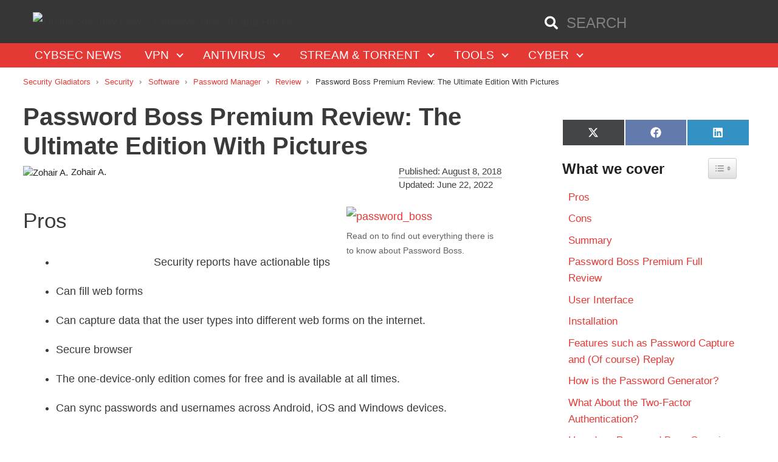

--- FILE ---
content_type: text/html; charset=UTF-8
request_url: https://securitygladiators.com/password-boss/
body_size: 56635
content:
<!DOCTYPE html>
<html lang="en-US">
<head><meta charset="UTF-8"><script>if(navigator.userAgent.match(/MSIE|Internet Explorer/i)||navigator.userAgent.match(/Trident\/7\..*?rv:11/i)){var href=document.location.href;if(!href.match(/[?&]nowprocket/)){if(href.indexOf("?")==-1){if(href.indexOf("#")==-1){document.location.href=href+"?nowprocket=1"}else{document.location.href=href.replace("#","?nowprocket=1#")}}else{if(href.indexOf("#")==-1){document.location.href=href+"&nowprocket=1"}else{document.location.href=href.replace("#","&nowprocket=1#")}}}}</script><script>(()=>{class RocketLazyLoadScripts{constructor(){this.v="1.2.6",this.triggerEvents=["keydown","mousedown","mousemove","touchmove","touchstart","touchend","wheel"],this.userEventHandler=this.t.bind(this),this.touchStartHandler=this.i.bind(this),this.touchMoveHandler=this.o.bind(this),this.touchEndHandler=this.h.bind(this),this.clickHandler=this.u.bind(this),this.interceptedClicks=[],this.interceptedClickListeners=[],this.l(this),window.addEventListener("pageshow",(t=>{this.persisted=t.persisted,this.everythingLoaded&&this.m()})),this.CSPIssue=sessionStorage.getItem("rocketCSPIssue"),document.addEventListener("securitypolicyviolation",(t=>{this.CSPIssue||"script-src-elem"!==t.violatedDirective||"data"!==t.blockedURI||(this.CSPIssue=!0,sessionStorage.setItem("rocketCSPIssue",!0))})),document.addEventListener("DOMContentLoaded",(()=>{this.k()})),this.delayedScripts={normal:[],async:[],defer:[]},this.trash=[],this.allJQueries=[]}p(t){document.hidden?t.t():(this.triggerEvents.forEach((e=>window.addEventListener(e,t.userEventHandler,{passive:!0}))),window.addEventListener("touchstart",t.touchStartHandler,{passive:!0}),window.addEventListener("mousedown",t.touchStartHandler),document.addEventListener("visibilitychange",t.userEventHandler))}_(){this.triggerEvents.forEach((t=>window.removeEventListener(t,this.userEventHandler,{passive:!0}))),document.removeEventListener("visibilitychange",this.userEventHandler)}i(t){"HTML"!==t.target.tagName&&(window.addEventListener("touchend",this.touchEndHandler),window.addEventListener("mouseup",this.touchEndHandler),window.addEventListener("touchmove",this.touchMoveHandler,{passive:!0}),window.addEventListener("mousemove",this.touchMoveHandler),t.target.addEventListener("click",this.clickHandler),this.L(t.target,!0),this.S(t.target,"onclick","rocket-onclick"),this.C())}o(t){window.removeEventListener("touchend",this.touchEndHandler),window.removeEventListener("mouseup",this.touchEndHandler),window.removeEventListener("touchmove",this.touchMoveHandler,{passive:!0}),window.removeEventListener("mousemove",this.touchMoveHandler),t.target.removeEventListener("click",this.clickHandler),this.L(t.target,!1),this.S(t.target,"rocket-onclick","onclick"),this.M()}h(){window.removeEventListener("touchend",this.touchEndHandler),window.removeEventListener("mouseup",this.touchEndHandler),window.removeEventListener("touchmove",this.touchMoveHandler,{passive:!0}),window.removeEventListener("mousemove",this.touchMoveHandler)}u(t){t.target.removeEventListener("click",this.clickHandler),this.L(t.target,!1),this.S(t.target,"rocket-onclick","onclick"),this.interceptedClicks.push(t),t.preventDefault(),t.stopPropagation(),t.stopImmediatePropagation(),this.M()}O(){window.removeEventListener("touchstart",this.touchStartHandler,{passive:!0}),window.removeEventListener("mousedown",this.touchStartHandler),this.interceptedClicks.forEach((t=>{t.target.dispatchEvent(new MouseEvent("click",{view:t.view,bubbles:!0,cancelable:!0}))}))}l(t){EventTarget.prototype.addEventListenerWPRocketBase=EventTarget.prototype.addEventListener,EventTarget.prototype.addEventListener=function(e,i,o){"click"!==e||t.windowLoaded||i===t.clickHandler||t.interceptedClickListeners.push({target:this,func:i,options:o}),(this||window).addEventListenerWPRocketBase(e,i,o)}}L(t,e){this.interceptedClickListeners.forEach((i=>{i.target===t&&(e?t.removeEventListener("click",i.func,i.options):t.addEventListener("click",i.func,i.options))})),t.parentNode!==document.documentElement&&this.L(t.parentNode,e)}D(){return new Promise((t=>{this.P?this.M=t:t()}))}C(){this.P=!0}M(){this.P=!1}S(t,e,i){t.hasAttribute&&t.hasAttribute(e)&&(event.target.setAttribute(i,event.target.getAttribute(e)),event.target.removeAttribute(e))}t(){this._(this),"loading"===document.readyState?document.addEventListener("DOMContentLoaded",this.R.bind(this)):this.R()}k(){let t=[];document.querySelectorAll("script[type=rocketlazyloadscript][data-rocket-src]").forEach((e=>{let i=e.getAttribute("data-rocket-src");if(i&&!i.startsWith("data:")){0===i.indexOf("//")&&(i=location.protocol+i);try{const o=new URL(i).origin;o!==location.origin&&t.push({src:o,crossOrigin:e.crossOrigin||"module"===e.getAttribute("data-rocket-type")})}catch(t){}}})),t=[...new Map(t.map((t=>[JSON.stringify(t),t]))).values()],this.T(t,"preconnect")}async R(){this.lastBreath=Date.now(),this.j(this),this.F(this),this.I(),this.W(),this.q(),await this.A(this.delayedScripts.normal),await this.A(this.delayedScripts.defer),await this.A(this.delayedScripts.async);try{await this.U(),await this.H(this),await this.J()}catch(t){console.error(t)}window.dispatchEvent(new Event("rocket-allScriptsLoaded")),this.everythingLoaded=!0,this.D().then((()=>{this.O()})),this.N()}W(){document.querySelectorAll("script[type=rocketlazyloadscript]").forEach((t=>{t.hasAttribute("data-rocket-src")?t.hasAttribute("async")&&!1!==t.async?this.delayedScripts.async.push(t):t.hasAttribute("defer")&&!1!==t.defer||"module"===t.getAttribute("data-rocket-type")?this.delayedScripts.defer.push(t):this.delayedScripts.normal.push(t):this.delayedScripts.normal.push(t)}))}async B(t){if(await this.G(),!0!==t.noModule||!("noModule"in HTMLScriptElement.prototype))return new Promise((e=>{let i;function o(){(i||t).setAttribute("data-rocket-status","executed"),e()}try{if(navigator.userAgent.indexOf("Firefox/")>0||""===navigator.vendor||this.CSPIssue)i=document.createElement("script"),[...t.attributes].forEach((t=>{let e=t.nodeName;"type"!==e&&("data-rocket-type"===e&&(e="type"),"data-rocket-src"===e&&(e="src"),i.setAttribute(e,t.nodeValue))})),t.text&&(i.text=t.text),i.hasAttribute("src")?(i.addEventListener("load",o),i.addEventListener("error",(function(){i.setAttribute("data-rocket-status","failed-network"),e()})),setTimeout((()=>{i.isConnected||e()}),1)):(i.text=t.text,o()),t.parentNode.replaceChild(i,t);else{const i=t.getAttribute("data-rocket-type"),s=t.getAttribute("data-rocket-src");i?(t.type=i,t.removeAttribute("data-rocket-type")):t.removeAttribute("type"),t.addEventListener("load",o),t.addEventListener("error",(i=>{this.CSPIssue&&i.target.src.startsWith("data:")?(console.log("WPRocket: data-uri blocked by CSP -> fallback"),t.removeAttribute("src"),this.B(t).then(e)):(t.setAttribute("data-rocket-status","failed-network"),e())})),s?(t.removeAttribute("data-rocket-src"),t.src=s):t.src="data:text/javascript;base64,"+window.btoa(unescape(encodeURIComponent(t.text)))}}catch(i){t.setAttribute("data-rocket-status","failed-transform"),e()}}));t.setAttribute("data-rocket-status","skipped")}async A(t){const e=t.shift();return e&&e.isConnected?(await this.B(e),this.A(t)):Promise.resolve()}q(){this.T([...this.delayedScripts.normal,...this.delayedScripts.defer,...this.delayedScripts.async],"preload")}T(t,e){var i=document.createDocumentFragment();t.forEach((t=>{const o=t.getAttribute&&t.getAttribute("data-rocket-src")||t.src;if(o&&!o.startsWith("data:")){const s=document.createElement("link");s.href=o,s.rel=e,"preconnect"!==e&&(s.as="script"),t.getAttribute&&"module"===t.getAttribute("data-rocket-type")&&(s.crossOrigin=!0),t.crossOrigin&&(s.crossOrigin=t.crossOrigin),t.integrity&&(s.integrity=t.integrity),i.appendChild(s),this.trash.push(s)}})),document.head.appendChild(i)}j(t){let e={};function i(i,o){return e[o].eventsToRewrite.indexOf(i)>=0&&!t.everythingLoaded?"rocket-"+i:i}function o(t,o){!function(t){e[t]||(e[t]={originalFunctions:{add:t.addEventListener,remove:t.removeEventListener},eventsToRewrite:[]},t.addEventListener=function(){arguments[0]=i(arguments[0],t),e[t].originalFunctions.add.apply(t,arguments)},t.removeEventListener=function(){arguments[0]=i(arguments[0],t),e[t].originalFunctions.remove.apply(t,arguments)})}(t),e[t].eventsToRewrite.push(o)}function s(e,i){let o=e[i];e[i]=null,Object.defineProperty(e,i,{get:()=>o||function(){},set(s){t.everythingLoaded?o=s:e["rocket"+i]=o=s}})}o(document,"DOMContentLoaded"),o(window,"DOMContentLoaded"),o(window,"load"),o(window,"pageshow"),o(document,"readystatechange"),s(document,"onreadystatechange"),s(window,"onload"),s(window,"onpageshow");try{Object.defineProperty(document,"readyState",{get:()=>t.rocketReadyState,set(e){t.rocketReadyState=e},configurable:!0}),document.readyState="loading"}catch(t){console.log("WPRocket DJE readyState conflict, bypassing")}}F(t){let e;function i(e){return t.everythingLoaded?e:e.split(" ").map((t=>"load"===t||0===t.indexOf("load.")?"rocket-jquery-load":t)).join(" ")}function o(o){function s(t){const e=o.fn[t];o.fn[t]=o.fn.init.prototype[t]=function(){return this[0]===window&&("string"==typeof arguments[0]||arguments[0]instanceof String?arguments[0]=i(arguments[0]):"object"==typeof arguments[0]&&Object.keys(arguments[0]).forEach((t=>{const e=arguments[0][t];delete arguments[0][t],arguments[0][i(t)]=e}))),e.apply(this,arguments),this}}o&&o.fn&&!t.allJQueries.includes(o)&&(o.fn.ready=o.fn.init.prototype.ready=function(e){return t.domReadyFired?e.bind(document)(o):document.addEventListener("rocket-DOMContentLoaded",(()=>e.bind(document)(o))),o([])},s("on"),s("one"),t.allJQueries.push(o)),e=o}o(window.jQuery),Object.defineProperty(window,"jQuery",{get:()=>e,set(t){o(t)}})}async H(t){const e=document.querySelector("script[data-webpack]");e&&(await async function(){return new Promise((t=>{e.addEventListener("load",t),e.addEventListener("error",t)}))}(),await t.K(),await t.H(t))}async U(){this.domReadyFired=!0;try{document.readyState="interactive"}catch(t){}await this.G(),document.dispatchEvent(new Event("rocket-readystatechange")),await this.G(),document.rocketonreadystatechange&&document.rocketonreadystatechange(),await this.G(),document.dispatchEvent(new Event("rocket-DOMContentLoaded")),await this.G(),window.dispatchEvent(new Event("rocket-DOMContentLoaded"))}async J(){try{document.readyState="complete"}catch(t){}await this.G(),document.dispatchEvent(new Event("rocket-readystatechange")),await this.G(),document.rocketonreadystatechange&&document.rocketonreadystatechange(),await this.G(),window.dispatchEvent(new Event("rocket-load")),await this.G(),window.rocketonload&&window.rocketonload(),await this.G(),this.allJQueries.forEach((t=>t(window).trigger("rocket-jquery-load"))),await this.G();const t=new Event("rocket-pageshow");t.persisted=this.persisted,window.dispatchEvent(t),await this.G(),window.rocketonpageshow&&window.rocketonpageshow({persisted:this.persisted}),this.windowLoaded=!0}m(){document.onreadystatechange&&document.onreadystatechange(),window.onload&&window.onload(),window.onpageshow&&window.onpageshow({persisted:this.persisted})}I(){const t=new Map;document.write=document.writeln=function(e){const i=document.currentScript;i||console.error("WPRocket unable to document.write this: "+e);const o=document.createRange(),s=i.parentElement;let n=t.get(i);void 0===n&&(n=i.nextSibling,t.set(i,n));const c=document.createDocumentFragment();o.setStart(c,0),c.appendChild(o.createContextualFragment(e)),s.insertBefore(c,n)}}async G(){Date.now()-this.lastBreath>45&&(await this.K(),this.lastBreath=Date.now())}async K(){return document.hidden?new Promise((t=>setTimeout(t))):new Promise((t=>requestAnimationFrame(t)))}N(){this.trash.forEach((t=>t.remove()))}static run(){const t=new RocketLazyLoadScripts;t.p(t)}}RocketLazyLoadScripts.run()})();</script>
	
	<meta name='robots' content='index, follow, max-image-preview:large, max-snippet:-1, max-video-preview:-1' />
	<style>img:is([sizes="auto" i], [sizes^="auto," i]) { contain-intrinsic-size: 3000px 1500px }</style>
	<link rel='preconnect' href='https://www.google-analytics.com' >
<link rel='preconnect' href='https://ajax.cloudflare.com/' >
<link rel='preconnect' href='https://google-analytics.com' >
<link rel='dns-prefetch' href='//ajax.cloudflare.com/'>
<link rel='dns-prefetch' href='//gmpg.org/'>
<link rel='dns-prefetch' href='//api.ipstack.com /'>
<link rel='dns-prefetch' href='//google-analytics.com/'>
<link rel='dns-prefetch' href='//www.google-analytics.com/'>
<meta name="viewport" content="width=device-width, initial-scale=1">
	<!-- This site is optimized with the Yoast SEO plugin v24.4 - https://yoast.com/wordpress/plugins/seo/ -->
	<title>Password Boss Premium Review: The Ultimate Edition With Pictures</title>
	<meta name="description" content="What is it that makes a password manager great? Is it features? is it cost? Well, let&#039;s find out in this Password Boss review." />
	<link rel="canonical" href="https://securitygladiators.com/password-boss/" />
	<meta property="og:locale" content="en_US" />
	<meta property="og:type" content="article" />
	<meta property="og:title" content="Password Boss Premium Review: The Ultimate Edition With Pictures" />
	<meta property="og:description" content="What is it that makes a password manager great? Is it features? is it cost? Well, let&#039;s find out in this Password Boss review." />
	<meta property="og:url" content="https://securitygladiators.com/password-boss/" />
	<meta property="og:site_name" content="Online Security News, Reviews, How To and Hacks" />
	<meta property="article:published_time" content="2018-08-08T13:58:21+00:00" />
	<meta property="article:modified_time" content="2022-06-22T05:18:40+00:00" />
	<meta property="og:image" content="https://securitygladiators.com/wp-content/uploads/2018/08/password_boss.png" />
	<meta property="og:image:width" content="265" />
	<meta property="og:image:height" content="692" />
	<meta property="og:image:type" content="image/png" />
	<meta name="author" content="Zohair A." />
	<meta name="twitter:card" content="summary_large_image" />
	<meta name="twitter:label1" content="Written by" />
	<meta name="twitter:data1" content="Zohair A." />
	<meta name="twitter:label2" content="Est. reading time" />
	<meta name="twitter:data2" content="38 minutes" />
	<!-- / Yoast SEO plugin. -->



<link rel="alternate" type="application/rss+xml" title="Online Security News, Reviews, How To and Hacks &raquo; Stories Feed" href="https://securitygladiators.com/web-stories/feed/"><link data-minify="1" rel='stylesheet' id='generate-new-version-custom-style-css' href='https://securitygladiators.com/wp-content/cache/min/1/wp-content/themes/sg/css/new-version-custom.css?ver=1752104757' media='all' />
<link data-minify="1" rel='stylesheet' id='sg-css' href='https://securitygladiators.com/wp-content/cache/min/1/wp-content/themes/sg/dist/styles/app.bundle.css?ver=1752104757' media='all' />
<link rel='stylesheet' id='wp-block-library-css' href='https://securitygladiators.com/wp-includes/css/dist/block-library/style.min.css?ver=6.7.3' media='all' />
<style id='classic-theme-styles-inline-css'>
/*! This file is auto-generated */
.wp-block-button__link{color:#fff;background-color:#32373c;border-radius:9999px;box-shadow:none;text-decoration:none;padding:calc(.667em + 2px) calc(1.333em + 2px);font-size:1.125em}.wp-block-file__button{background:#32373c;color:#fff;text-decoration:none}
</style>
<style id='global-styles-inline-css'>
:root{--wp--preset--aspect-ratio--square: 1;--wp--preset--aspect-ratio--4-3: 4/3;--wp--preset--aspect-ratio--3-4: 3/4;--wp--preset--aspect-ratio--3-2: 3/2;--wp--preset--aspect-ratio--2-3: 2/3;--wp--preset--aspect-ratio--16-9: 16/9;--wp--preset--aspect-ratio--9-16: 9/16;--wp--preset--color--black: #000000;--wp--preset--color--cyan-bluish-gray: #abb8c3;--wp--preset--color--white: #ffffff;--wp--preset--color--pale-pink: #f78da7;--wp--preset--color--vivid-red: #cf2e2e;--wp--preset--color--luminous-vivid-orange: #ff6900;--wp--preset--color--luminous-vivid-amber: #fcb900;--wp--preset--color--light-green-cyan: #7bdcb5;--wp--preset--color--vivid-green-cyan: #00d084;--wp--preset--color--pale-cyan-blue: #8ed1fc;--wp--preset--color--vivid-cyan-blue: #0693e3;--wp--preset--color--vivid-purple: #9b51e0;--wp--preset--color--contrast: var(--contrast);--wp--preset--color--contrast-2: var(--contrast-2);--wp--preset--color--contrast-3: var(--contrast-3);--wp--preset--color--base: var(--base);--wp--preset--color--base-2: var(--base-2);--wp--preset--color--base-3: var(--base-3);--wp--preset--color--accent: var(--accent);--wp--preset--gradient--vivid-cyan-blue-to-vivid-purple: linear-gradient(135deg,rgba(6,147,227,1) 0%,rgb(155,81,224) 100%);--wp--preset--gradient--light-green-cyan-to-vivid-green-cyan: linear-gradient(135deg,rgb(122,220,180) 0%,rgb(0,208,130) 100%);--wp--preset--gradient--luminous-vivid-amber-to-luminous-vivid-orange: linear-gradient(135deg,rgba(252,185,0,1) 0%,rgba(255,105,0,1) 100%);--wp--preset--gradient--luminous-vivid-orange-to-vivid-red: linear-gradient(135deg,rgba(255,105,0,1) 0%,rgb(207,46,46) 100%);--wp--preset--gradient--very-light-gray-to-cyan-bluish-gray: linear-gradient(135deg,rgb(238,238,238) 0%,rgb(169,184,195) 100%);--wp--preset--gradient--cool-to-warm-spectrum: linear-gradient(135deg,rgb(74,234,220) 0%,rgb(151,120,209) 20%,rgb(207,42,186) 40%,rgb(238,44,130) 60%,rgb(251,105,98) 80%,rgb(254,248,76) 100%);--wp--preset--gradient--blush-light-purple: linear-gradient(135deg,rgb(255,206,236) 0%,rgb(152,150,240) 100%);--wp--preset--gradient--blush-bordeaux: linear-gradient(135deg,rgb(254,205,165) 0%,rgb(254,45,45) 50%,rgb(107,0,62) 100%);--wp--preset--gradient--luminous-dusk: linear-gradient(135deg,rgb(255,203,112) 0%,rgb(199,81,192) 50%,rgb(65,88,208) 100%);--wp--preset--gradient--pale-ocean: linear-gradient(135deg,rgb(255,245,203) 0%,rgb(182,227,212) 50%,rgb(51,167,181) 100%);--wp--preset--gradient--electric-grass: linear-gradient(135deg,rgb(202,248,128) 0%,rgb(113,206,126) 100%);--wp--preset--gradient--midnight: linear-gradient(135deg,rgb(2,3,129) 0%,rgb(40,116,252) 100%);--wp--preset--font-size--small: 13px;--wp--preset--font-size--medium: 20px;--wp--preset--font-size--large: 36px;--wp--preset--font-size--x-large: 42px;--wp--preset--spacing--20: 0.44rem;--wp--preset--spacing--30: 0.67rem;--wp--preset--spacing--40: 1rem;--wp--preset--spacing--50: 1.5rem;--wp--preset--spacing--60: 2.25rem;--wp--preset--spacing--70: 3.38rem;--wp--preset--spacing--80: 5.06rem;--wp--preset--shadow--natural: 6px 6px 9px rgba(0, 0, 0, 0.2);--wp--preset--shadow--deep: 12px 12px 50px rgba(0, 0, 0, 0.4);--wp--preset--shadow--sharp: 6px 6px 0px rgba(0, 0, 0, 0.2);--wp--preset--shadow--outlined: 6px 6px 0px -3px rgba(255, 255, 255, 1), 6px 6px rgba(0, 0, 0, 1);--wp--preset--shadow--crisp: 6px 6px 0px rgba(0, 0, 0, 1);}:where(.is-layout-flex){gap: 0.5em;}:where(.is-layout-grid){gap: 0.5em;}body .is-layout-flex{display: flex;}.is-layout-flex{flex-wrap: wrap;align-items: center;}.is-layout-flex > :is(*, div){margin: 0;}body .is-layout-grid{display: grid;}.is-layout-grid > :is(*, div){margin: 0;}:where(.wp-block-columns.is-layout-flex){gap: 2em;}:where(.wp-block-columns.is-layout-grid){gap: 2em;}:where(.wp-block-post-template.is-layout-flex){gap: 1.25em;}:where(.wp-block-post-template.is-layout-grid){gap: 1.25em;}.has-black-color{color: var(--wp--preset--color--black) !important;}.has-cyan-bluish-gray-color{color: var(--wp--preset--color--cyan-bluish-gray) !important;}.has-white-color{color: var(--wp--preset--color--white) !important;}.has-pale-pink-color{color: var(--wp--preset--color--pale-pink) !important;}.has-vivid-red-color{color: var(--wp--preset--color--vivid-red) !important;}.has-luminous-vivid-orange-color{color: var(--wp--preset--color--luminous-vivid-orange) !important;}.has-luminous-vivid-amber-color{color: var(--wp--preset--color--luminous-vivid-amber) !important;}.has-light-green-cyan-color{color: var(--wp--preset--color--light-green-cyan) !important;}.has-vivid-green-cyan-color{color: var(--wp--preset--color--vivid-green-cyan) !important;}.has-pale-cyan-blue-color{color: var(--wp--preset--color--pale-cyan-blue) !important;}.has-vivid-cyan-blue-color{color: var(--wp--preset--color--vivid-cyan-blue) !important;}.has-vivid-purple-color{color: var(--wp--preset--color--vivid-purple) !important;}.has-black-background-color{background-color: var(--wp--preset--color--black) !important;}.has-cyan-bluish-gray-background-color{background-color: var(--wp--preset--color--cyan-bluish-gray) !important;}.has-white-background-color{background-color: var(--wp--preset--color--white) !important;}.has-pale-pink-background-color{background-color: var(--wp--preset--color--pale-pink) !important;}.has-vivid-red-background-color{background-color: var(--wp--preset--color--vivid-red) !important;}.has-luminous-vivid-orange-background-color{background-color: var(--wp--preset--color--luminous-vivid-orange) !important;}.has-luminous-vivid-amber-background-color{background-color: var(--wp--preset--color--luminous-vivid-amber) !important;}.has-light-green-cyan-background-color{background-color: var(--wp--preset--color--light-green-cyan) !important;}.has-vivid-green-cyan-background-color{background-color: var(--wp--preset--color--vivid-green-cyan) !important;}.has-pale-cyan-blue-background-color{background-color: var(--wp--preset--color--pale-cyan-blue) !important;}.has-vivid-cyan-blue-background-color{background-color: var(--wp--preset--color--vivid-cyan-blue) !important;}.has-vivid-purple-background-color{background-color: var(--wp--preset--color--vivid-purple) !important;}.has-black-border-color{border-color: var(--wp--preset--color--black) !important;}.has-cyan-bluish-gray-border-color{border-color: var(--wp--preset--color--cyan-bluish-gray) !important;}.has-white-border-color{border-color: var(--wp--preset--color--white) !important;}.has-pale-pink-border-color{border-color: var(--wp--preset--color--pale-pink) !important;}.has-vivid-red-border-color{border-color: var(--wp--preset--color--vivid-red) !important;}.has-luminous-vivid-orange-border-color{border-color: var(--wp--preset--color--luminous-vivid-orange) !important;}.has-luminous-vivid-amber-border-color{border-color: var(--wp--preset--color--luminous-vivid-amber) !important;}.has-light-green-cyan-border-color{border-color: var(--wp--preset--color--light-green-cyan) !important;}.has-vivid-green-cyan-border-color{border-color: var(--wp--preset--color--vivid-green-cyan) !important;}.has-pale-cyan-blue-border-color{border-color: var(--wp--preset--color--pale-cyan-blue) !important;}.has-vivid-cyan-blue-border-color{border-color: var(--wp--preset--color--vivid-cyan-blue) !important;}.has-vivid-purple-border-color{border-color: var(--wp--preset--color--vivid-purple) !important;}.has-vivid-cyan-blue-to-vivid-purple-gradient-background{background: var(--wp--preset--gradient--vivid-cyan-blue-to-vivid-purple) !important;}.has-light-green-cyan-to-vivid-green-cyan-gradient-background{background: var(--wp--preset--gradient--light-green-cyan-to-vivid-green-cyan) !important;}.has-luminous-vivid-amber-to-luminous-vivid-orange-gradient-background{background: var(--wp--preset--gradient--luminous-vivid-amber-to-luminous-vivid-orange) !important;}.has-luminous-vivid-orange-to-vivid-red-gradient-background{background: var(--wp--preset--gradient--luminous-vivid-orange-to-vivid-red) !important;}.has-very-light-gray-to-cyan-bluish-gray-gradient-background{background: var(--wp--preset--gradient--very-light-gray-to-cyan-bluish-gray) !important;}.has-cool-to-warm-spectrum-gradient-background{background: var(--wp--preset--gradient--cool-to-warm-spectrum) !important;}.has-blush-light-purple-gradient-background{background: var(--wp--preset--gradient--blush-light-purple) !important;}.has-blush-bordeaux-gradient-background{background: var(--wp--preset--gradient--blush-bordeaux) !important;}.has-luminous-dusk-gradient-background{background: var(--wp--preset--gradient--luminous-dusk) !important;}.has-pale-ocean-gradient-background{background: var(--wp--preset--gradient--pale-ocean) !important;}.has-electric-grass-gradient-background{background: var(--wp--preset--gradient--electric-grass) !important;}.has-midnight-gradient-background{background: var(--wp--preset--gradient--midnight) !important;}.has-small-font-size{font-size: var(--wp--preset--font-size--small) !important;}.has-medium-font-size{font-size: var(--wp--preset--font-size--medium) !important;}.has-large-font-size{font-size: var(--wp--preset--font-size--large) !important;}.has-x-large-font-size{font-size: var(--wp--preset--font-size--x-large) !important;}
:where(.wp-block-post-template.is-layout-flex){gap: 1.25em;}:where(.wp-block-post-template.is-layout-grid){gap: 1.25em;}
:where(.wp-block-columns.is-layout-flex){gap: 2em;}:where(.wp-block-columns.is-layout-grid){gap: 2em;}
:root :where(.wp-block-pullquote){font-size: 1.5em;line-height: 1.6;}
</style>
<link data-minify="1" rel='stylesheet' id='dwntablesStyleSheet-css' href='https://securitygladiators.com/wp-content/cache/min/1/wp-content/plugins/darkwebnews-tables/style.dwntables.css?ver=1752104757' media='all' />
<link data-minify="1" rel='stylesheet' id='scriptlesssocialsharing-css' href='https://securitygladiators.com/wp-content/cache/min/1/wp-content/plugins/scriptless-social-sharing/includes/css/scriptlesssocialsharing-style.css?ver=1752104757' media='all' />
<style id='scriptlesssocialsharing-inline-css'>
.scriptlesssocialsharing__buttons a.button { padding: 12px; flex: 1; }
</style>
<link data-minify="1" rel='stylesheet' id='sc-frontend-style-css' href='https://securitygladiators.com/wp-content/cache/min/1/wp-content/plugins/shortcodes-indep/css/frontend-style.css?ver=1752104757' media='all' />
<link rel='stylesheet' id='ez-toc-css' href='https://securitygladiators.com/wp-content/plugins/easy-table-of-contents/assets/css/screen.min.css?ver=2.0.72' media='all' />
<style id='ez-toc-inline-css'>
div#ez-toc-container .ez-toc-title {font-size: 120%;}div#ez-toc-container .ez-toc-title {font-weight: 500;}div#ez-toc-container ul li {font-size: 95%;}div#ez-toc-container ul li {font-weight: 500;}div#ez-toc-container nav ul ul li {font-size: 90%;}
.ez-toc-container-direction {direction: ltr;}.ez-toc-counter ul{counter-reset: item ;}.ez-toc-counter nav ul li a::before {content: counters(item, '.', decimal) '. ';display: inline-block;counter-increment: item;flex-grow: 0;flex-shrink: 0;margin-right: .2em; float: left; }.ez-toc-widget-direction {direction: ltr;}.ez-toc-widget-container ul{counter-reset: item ;}.ez-toc-widget-container nav ul li a::before {content: counters(item, '.', decimal) '. ';display: inline-block;counter-increment: item;flex-grow: 0;flex-shrink: 0;margin-right: .2em; float: left; }
</style>
<link data-minify="1" rel='stylesheet' id='reviewer-photoswipe-css' href='https://securitygladiators.com/wp-content/cache/min/1/wp-content/plugins/reviewer/public/assets/css/photoswipe.css?ver=1752104757' media='all' />
<link data-minify="1" rel='stylesheet' id='reviewer-public-css' href='https://securitygladiators.com/wp-content/cache/min/1/wp-content/plugins/reviewer/public/assets/css/reviewer-public.css?ver=1752104757' media='all' />
<link rel='stylesheet' id='parente2-style-css' href='https://securitygladiators.com/wp-content/themes/generatepress/style.css?ver=6.7.3' media='all' />
<link data-minify="1" rel='stylesheet' id='childe2-style-css' href='https://securitygladiators.com/wp-content/cache/min/1/wp-content/themes/sg/style.css?ver=1752104757' media='all' />
<link rel='stylesheet' id='generate-comments-css' href='https://securitygladiators.com/wp-content/themes/generatepress/assets/css/components/comments.min.css?ver=3.5.1' media='all' />
<link rel='stylesheet' id='generate-widget-areas-css' href='https://securitygladiators.com/wp-content/themes/generatepress/assets/css/components/widget-areas.min.css?ver=3.5.1' media='all' />
<link rel='stylesheet' id='generate-style-css' href='https://securitygladiators.com/wp-content/themes/generatepress/assets/css/main.min.css?ver=3.5.1' media='all' />
<style id='generate-style-inline-css'>
body{background-color:#ffffff;color:#3a3a3a;}a{color:#e53935;}a:hover, a:focus, a:active{color:#ffad00;}.grid-container{max-width:1225px;}.wp-block-group__inner-container{max-width:1225px;margin-left:auto;margin-right:auto;}.navigation-search{position:absolute;left:-99999px;pointer-events:none;visibility:hidden;z-index:20;width:100%;top:0;transition:opacity 100ms ease-in-out;opacity:0;}.navigation-search.nav-search-active{left:0;right:0;pointer-events:auto;visibility:visible;opacity:1;}.navigation-search input[type="search"]{outline:0;border:0;vertical-align:bottom;line-height:1;opacity:0.9;width:100%;z-index:20;border-radius:0;-webkit-appearance:none;height:60px;}.navigation-search input::-ms-clear{display:none;width:0;height:0;}.navigation-search input::-ms-reveal{display:none;width:0;height:0;}.navigation-search input::-webkit-search-decoration, .navigation-search input::-webkit-search-cancel-button, .navigation-search input::-webkit-search-results-button, .navigation-search input::-webkit-search-results-decoration{display:none;}.gen-sidebar-nav .navigation-search{top:auto;bottom:0;}:root{--contrast:#222222;--contrast-2:#575760;--contrast-3:#b2b2be;--base:#f0f0f0;--base-2:#f7f8f9;--base-3:#ffffff;--accent:#1e73be;}:root .has-contrast-color{color:var(--contrast);}:root .has-contrast-background-color{background-color:var(--contrast);}:root .has-contrast-2-color{color:var(--contrast-2);}:root .has-contrast-2-background-color{background-color:var(--contrast-2);}:root .has-contrast-3-color{color:var(--contrast-3);}:root .has-contrast-3-background-color{background-color:var(--contrast-3);}:root .has-base-color{color:var(--base);}:root .has-base-background-color{background-color:var(--base);}:root .has-base-2-color{color:var(--base-2);}:root .has-base-2-background-color{background-color:var(--base-2);}:root .has-base-3-color{color:var(--base-3);}:root .has-base-3-background-color{background-color:var(--base-3);}:root .has-accent-color{color:var(--accent);}:root .has-accent-background-color{background-color:var(--accent);}body, button, input, select, textarea{font-family:inherit;font-size:18px;}body{line-height:1.8;}.entry-content > [class*="wp-block-"]:not(:last-child):not(.wp-block-heading){margin-bottom:1.5em;}.main-title{font-weight:normal;font-size:30px;}.main-navigation a, .menu-toggle{text-transform:uppercase;font-size:19px;}.main-navigation .menu-bar-items{font-size:19px;}.main-navigation .main-nav ul ul li a{font-size:16px;}.widget-title{font-weight:900;margin-bottom:15px;}.sidebar .widget, .footer-widgets .widget{font-size:17px;}h1{font-weight:900;font-size:40px;}h2{font-weight:900;margin-bottom:30px;}h3{font-weight:900;font-size:27px;margin-bottom:25px;}h4{font-size:inherit;}h5{font-size:inherit;}.site-info{font-size:19px;}@media (max-width:768px){.main-title{font-size:30px;}h1{font-size:30px;}h2{font-size:25px;}}.top-bar{background-color:#636363;color:#ffffff;}.top-bar a{color:#ffffff;}.top-bar a:hover{color:#303030;}.site-header{background-color:#363636;color:#3a3a3a;}.site-header a{color:#3a3a3a;}.main-title a,.main-title a:hover{color:#222222;}.site-description{color:#757575;}.main-navigation,.main-navigation ul ul{background-color:#e53935;}.main-navigation .main-nav ul li a, .main-navigation .menu-toggle, .main-navigation .menu-bar-items{color:#ffffff;}.main-navigation .main-nav ul li:not([class*="current-menu-"]):hover > a, .main-navigation .main-nav ul li:not([class*="current-menu-"]):focus > a, .main-navigation .main-nav ul li.sfHover:not([class*="current-menu-"]) > a, .main-navigation .menu-bar-item:hover > a, .main-navigation .menu-bar-item.sfHover > a{color:#ffffff;background-color:#3f3f3f;}button.menu-toggle:hover,button.menu-toggle:focus{color:#ffffff;}.main-navigation .main-nav ul li[class*="current-menu-"] > a{color:#ffffff;background-color:#3f3f3f;}.navigation-search input[type="search"],.navigation-search input[type="search"]:active, .navigation-search input[type="search"]:focus, .main-navigation .main-nav ul li.search-item.active > a, .main-navigation .menu-bar-items .search-item.active > a{color:#ffffff;background-color:#3f3f3f;}.main-navigation ul ul{background-color:#3f3f3f;}.main-navigation .main-nav ul ul li a{color:#ffffff;}.main-navigation .main-nav ul ul li:not([class*="current-menu-"]):hover > a,.main-navigation .main-nav ul ul li:not([class*="current-menu-"]):focus > a, .main-navigation .main-nav ul ul li.sfHover:not([class*="current-menu-"]) > a{color:#ffffff;background-color:#4f4f4f;}.main-navigation .main-nav ul ul li[class*="current-menu-"] > a{color:#ffffff;background-color:#4f4f4f;}.separate-containers .inside-article, .separate-containers .comments-area, .separate-containers .page-header, .one-container .container, .separate-containers .paging-navigation, .inside-page-header{background-color:#ffffff;}.inside-article a,.paging-navigation a,.comments-area a,.page-header a{color:#e53935;}.inside-article a:hover,.paging-navigation a:hover,.comments-area a:hover,.page-header a:hover{color:#ffad00;}.entry-meta{color:#3f3f3f;}.entry-meta a{color:#222222;}.entry-meta a:hover{color:#ffad00;}.sidebar .widget{background-color:#ffffff;}.sidebar .widget .widget-title{color:#222222;}.footer-widgets{color:#ffffff;background-color:#363636;}.footer-widgets a{color:#ffffff;}.footer-widgets a:hover{color:#ffad00;}.footer-widgets .widget-title{color:#ffffff;}.site-info{color:#ffffff;background-color:#222222;}.site-info a{color:#ffffff;}.site-info a:hover{color:#606060;}.footer-bar .widget_nav_menu .current-menu-item a{color:#606060;}input[type="text"],input[type="email"],input[type="url"],input[type="password"],input[type="search"],input[type="tel"],input[type="number"],textarea,select{color:#666666;background-color:#ffffff;border-color:#cccccc;}input[type="text"]:focus,input[type="email"]:focus,input[type="url"]:focus,input[type="password"]:focus,input[type="search"]:focus,input[type="tel"]:focus,input[type="number"]:focus,textarea:focus,select:focus{color:#666666;background-color:#ffffff;border-color:#bfbfbf;}button,html input[type="button"],input[type="reset"],input[type="submit"],a.button,a.wp-block-button__link:not(.has-background){color:#ffffff;background-color:#e53935;}button:hover,html input[type="button"]:hover,input[type="reset"]:hover,input[type="submit"]:hover,a.button:hover,button:focus,html input[type="button"]:focus,input[type="reset"]:focus,input[type="submit"]:focus,a.button:focus,a.wp-block-button__link:not(.has-background):active,a.wp-block-button__link:not(.has-background):focus,a.wp-block-button__link:not(.has-background):hover{color:#ffffff;background-color:#3f3f3f;}a.generate-back-to-top{background-color:rgba( 0,0,0,0.4 );color:#ffffff;}a.generate-back-to-top:hover,a.generate-back-to-top:focus{background-color:rgba( 0,0,0,0.6 );color:#ffffff;}:root{--gp-search-modal-bg-color:var(--base-3);--gp-search-modal-text-color:var(--contrast);--gp-search-modal-overlay-bg-color:rgba(0,0,0,0.2);}@media (max-width:768px){.main-navigation .menu-bar-item:hover > a, .main-navigation .menu-bar-item.sfHover > a{background:none;color:#ffffff;}}.inside-top-bar{padding:10px;}.inside-top-bar.grid-container{max-width:1245px;}.inside-header{padding:5px 0px 5px 0px;}.inside-header.grid-container{max-width:1225px;}.separate-containers .inside-article, .separate-containers .comments-area, .separate-containers .page-header, .separate-containers .paging-navigation, .one-container .site-content, .inside-page-header{padding:20px 40px 40px 10px;}.site-main .wp-block-group__inner-container{padding:20px 40px 40px 10px;}.separate-containers .paging-navigation{padding-top:20px;padding-bottom:20px;}.entry-content .alignwide, body:not(.no-sidebar) .entry-content .alignfull{margin-left:-10px;width:calc(100% + 50px);max-width:calc(100% + 50px);}.one-container.left-sidebar .site-main,.one-container.both-left .site-main{margin-left:10px;}.one-container.both-sidebars .site-main{margin:0px 40px 0px 10px;}.main-navigation .main-nav ul li a,.menu-toggle,.main-navigation .menu-bar-item > a{padding-left:19px;padding-right:19px;line-height:40px;}.main-navigation .main-nav ul ul li a{padding:10px 19px 10px 19px;}.main-navigation ul ul{width:300px;}.navigation-search input[type="search"]{height:40px;}.rtl .menu-item-has-children .dropdown-menu-toggle{padding-left:19px;}.menu-item-has-children .dropdown-menu-toggle{padding-right:19px;}.rtl .main-navigation .main-nav ul li.menu-item-has-children > a{padding-right:19px;}.widget-area .widget{padding:20px 40px 20px 40px;}.footer-widgets-container{padding:60px;}.footer-widgets-container.grid-container{max-width:1345px;}.inside-site-info{padding:20px;}.inside-site-info.grid-container{max-width:1265px;}@media (max-width:768px){.separate-containers .inside-article, .separate-containers .comments-area, .separate-containers .page-header, .separate-containers .paging-navigation, .one-container .site-content, .inside-page-header{padding:30px;}.site-main .wp-block-group__inner-container{padding:30px;}.inside-site-info{padding-right:10px;padding-left:10px;}.entry-content .alignwide, body:not(.no-sidebar) .entry-content .alignfull{margin-left:-30px;width:calc(100% + 60px);max-width:calc(100% + 60px);}.one-container .site-main .paging-navigation{margin-bottom:20px;}}/* End cached CSS */.is-right-sidebar{width:30%;}.is-left-sidebar{width:30%;}.site-content .content-area{width:70%;}@media (max-width:768px){.main-navigation .menu-toggle,.sidebar-nav-mobile:not(#sticky-placeholder){display:block;}.main-navigation ul,.gen-sidebar-nav,.main-navigation:not(.slideout-navigation):not(.toggled) .main-nav > ul,.has-inline-mobile-toggle #site-navigation .inside-navigation > *:not(.navigation-search):not(.main-nav){display:none;}.nav-align-right .inside-navigation,.nav-align-center .inside-navigation{justify-content:space-between;}}
.dynamic-author-image-rounded{border-radius:100%;}.dynamic-featured-image, .dynamic-author-image{vertical-align:middle;}.one-container.blog .dynamic-content-template:not(:last-child), .one-container.archive .dynamic-content-template:not(:last-child){padding-bottom:0px;}.dynamic-entry-excerpt > p:last-child{margin-bottom:0px;}
h2.entry-title{font-size:20px;}@media (max-width:768px){.main-navigation:not(.slideout-navigation) a, .main-navigation .menu-toggle, .main-navigation .menu-bar-items{font-size:16px;}.main-navigation:not(.slideout-navigation) .main-nav ul ul li a{font-size:15px;}}
</style>
<link rel='stylesheet' id='tablepress-default-css' href='https://securitygladiators.com/wp-content/tablepress-combined.min.css?ver=13' media='all' />
<link rel='stylesheet' id='tablepress-responsive-tables-css' href='https://securitygladiators.com/wp-content/plugins/tablepress-responsive-tables/css/tablepress-responsive.min.css?ver=1.8' media='all' />
<link rel='stylesheet' id='generate-blog-columns-css' href='https://securitygladiators.com/wp-content/plugins/gp-premium/blog/functions/css/columns.min.css?ver=2.0.3' media='all' />
<script type="rocketlazyloadscript" data-rocket-src="https://securitygladiators.com/wp-includes/js/jquery/jquery.min.js?ver=3.7.1" id="jquery-core-js" data-rocket-defer defer></script>
<script id="gainwp-tracking-analytics-events-js-extra">
var gainwpUAEventsData = {"options":{"event_tracking":"1","event_downloads":"zip|mp3*|mpe*g|pdf|docx*|pptx*|xlsx*|rar*","event_bouncerate":0,"aff_tracking":0,"event_affiliates":"\/out\/","hash_tracking":"1","root_domain":"securitygladiators.com","event_timeout":100,"event_precision":0,"event_formsubmit":0,"ga_pagescrolldepth_tracking":0,"ga_with_gtag":0}};
</script>
<script type="rocketlazyloadscript" data-rocket-src="https://securitygladiators.com/wp-content/plugins/ga-in/front/js/tracking-analytics-events.min.js?ver=5.4.6" id="gainwp-tracking-analytics-events-js" data-rocket-defer defer></script>
<link rel="alternate" title="oEmbed (JSON)" type="application/json+oembed" href="https://securitygladiators.com/wp-json/oembed/1.0/embed?url=https%3A%2F%2Fsecuritygladiators.com%2Fpassword-boss%2F" />
<link rel="alternate" title="oEmbed (XML)" type="text/xml+oembed" href="https://securitygladiators.com/wp-json/oembed/1.0/embed?url=https%3A%2F%2Fsecuritygladiators.com%2Fpassword-boss%2F&#038;format=xml" />
<meta name="verify-admitad" content="5507b4c7b0" />

<!-- start Simple Custom CSS and JS -->
<script type="rocketlazyloadscript">window.addEventListener('DOMContentLoaded', function() {
/* Default comment here */ 
jQuery(document).ready(function( $ ){
	jQuery('body a').each(function(){
		if ( jQuery(this).attr('target') == '_blank'){
			jQuery(this).attr('rel','noopener');
		}
	})
  jQuery('li a.social-icon').each(function(){
		if ( jQuery(this).attr('target') == '_blank'){
			jQuery(this).attr('rel','nofollow');
		}
	})
	jQuery('tbody tr td a.vpn-logo').each(function(){
		if ( jQuery(this).attr('target') == '_blank'){
			jQuery(this).attr('rel','noopener');
		}
	})
jQuery('p a').each(function(){
		if ( jQuery(this).attr('target') == '_blank'){
			jQuery(this).attr('rel','noopener');
		}
	})
jQuery('ol li p a.sc-button').each(function(){
		if ( jQuery(this).attr('target') == '_blank'){
			jQuery(this).attr('rel','noopener');
		}
	})

});

jQuery(document).ready(function( $ ){

  $('a[target="_blank"]').removeAttr('target');
//   $('.page-template-default .breadcrumbs>span>span>span>span a, .page-template-default .breadcrumbs>span>span>span>span i').remove();
// if ($('.page-template-default .breadcrumbs>span>span>span>span a, .page-template-default .breadcrumbs>span>span>span>span i').length == 0){
// jQuery('.page-template-default .breadcrumbs>span>span>span a, .page-template-default .breadcrumbs>span>span>span i').remove();
// }else
// {
// $('.page-template-default .breadcrumbs>span>span>span>span a, .page-template-default .breadcrumbs>span>span>span>span i').remove();
// }
  
});

});</script>
<!-- end Simple Custom CSS and JS -->
<!-- start Simple Custom CSS and JS -->
<style>
/* Add your CSS code here.

For example:
.example {
    color: red;
}

For brushing up on your CSS knowledge, check out http://www.w3schools.com/css/css_syntax.asp

End of comment */ 

/* 
.main-navigation .dropdown-menu-toggle:before , .menu-toggle:before {
    display: none!important;
}
#main h2 {
    font-weight: 400!important;
    line-height: 1.3!important;
}
.social-icons .fa-facebook-f:before ,.social-icons .fa-twitter:before ,.social-icons  .fa-instagram:before  ,.social-icons .fa-youtube:before  
{
    color: #ffffff;
}
a.social-icon {
    background-color: #ff3d00 !important;
}
.main-navigation .dropdown-menu-toggle:after {
    content: "";
    border: solid #fff;
    border-width: 0 2px 2px 0;
    display: inline-block;
    padding: 3px;
    transform: rotate(45deg);
    position: relative;
    top: -4px;
    right: -4px;
}
nav ul ul .menu-item-has-children .dropdown-menu-toggle {
    float: right;
}
.main-navigation .sub-menu .dropdown-menu-toggle:after {
    transform: rotate(-45deg);
    top: 2px;
    right: 2px;
}
#main h2.entry-title {
    font-size: 20px !important;
    font-weight: 900 !important;
}

@media (max-width: 768px)
{ */
/*     #main h2 {
        font-weight: 400!important;
        line-height: 1.3!important;
        font-size: 14.25px!important;
    } */
/* }
.main-navigation.toggled .main-nav>ul {
 
    background-color: #e53935!important;
}
@media (max-width: 550px)
{
.nav-search-enabled .main-navigation .menu-toggle {
    text-align: left;
    margin-right: 73%;
}
} */
/*
.breadcrumbs-container {
   display: none!important;
} */
/* @media (min-width: 769px)
{
.site-content {
  display: block!important;
  
}
.site-content .content-area {
  float: left!important;
}
.is-right-sidebar {
  float: left!important;
}
.site-footer .footer-widgets-container .inside-footer-widgets {
    display: flex!important;
}
.inside-footer-widgets>div {
    flex: 1 1 0;
}
}

@media (max-width: 768px)
{
    .site-content, .site-content .content-area {
        width: 100%!important;
        
      }
    .scriptlesssocialsharing
    {
        bottom: 0;
        width: 100%;
        top: inherit;
        margin: 0;
        position: fixed;
        left: 0;
        z-index: 99;
    }  
    span.menu-bar-item.search-item a {
        color: white;
    }
    .menu-bar-items {
        position: absolute;
        right: 0;
        top: 0;
        z-index: 21;
        list-style-type: none;
        display: block;
    }
    .search-item a {
        background-color: #363636!important;
        padding-top: 5px;
    }
    .contained-content.separate-containers .inside-article
    {
        text-align: center;
    }
    #main h2.entry-title {
        margin: 0px 20px!important;
    }
} */
.search-field::placeholder { /* Chrome, Firefox, Opera, Safari 10.1+ */
    color: #808080!important;
    opacity: 1; /* Firefox */
/*   }
  
  .search-field:-ms-input-placeholder { /* Internet Explorer 10-11 */ */
    color:#808080!important;
  }
  
  .search-field::-ms-input-placeholder { /* Microsoft Edge */
    color: #808080!important;
  }
  .widget_search .search-submit {
    display: none;
}
div#ez-toc-mobile {
    display: none;
}
@media (max-width: 768px){
.inside-header >:not(:last-child):not(.main-navigation) {
    margin-bottom: 0px;
}
  .search-item a::before{
    display:none;
  }
 .review-tables .star-ratings {
    width: 83px;
}
}
@media (max-width: 768px){
 .review-tables .star-ratings {
    width: 83px;
}
}
@media (max-width: 1200px){
 div#primary .grid-container.breadcrumbs-container {
    display: block !important;
}
  .breadcrumbs-container {
    display: none;
}
}
.grid-container.disclosure:before, .grid-container.disclosure:after{
  display:none;
}
.grid-container.disclosure {
    font-size: 12px;
    margin-bottom: 0;
}


/* Add your CSS code here.

For example:
.example {
    color: red;
}

For brushing up on your CSS knowledge, check out http://www.w3schools.com/css/css_syntax.asp

End of comment */ 

.main-navigation .dropdown-menu-toggle:before , .menu-toggle:before {
    display: none!important;
}
#main h2 {
    font-weight: 400!important;
    line-height: 1.3!important;
}
.social-icons .fa-facebook-f:before ,.social-icons .fa-twitter:before ,.social-icons  .fa-instagram:before  ,.social-icons .fa-youtube:before  
{
    color: #ffffff;
}
a.social-icon {
    background-color: #ff3d00 !important;
}
.main-navigation .dropdown-menu-toggle:after {
    content: "";
    border: solid #fff;
    border-width: 0 2px 2px 0;
    display: inline-block;
    padding: 3px;
    transform: rotate(45deg);
    position: relative;
    top: -4px;
    right: -4px;
}
nav ul ul .menu-item-has-children .dropdown-menu-toggle {
    float: right;
}
.main-navigation .sub-menu .dropdown-menu-toggle:after {
    transform: rotate(-45deg);
    top: 2px;
    right: 2px;
}
#main h2.entry-title {
    font-size: 20px !important;
    font-weight: 900 !important;
}
.search-field::placeholder { /* Chrome, Firefox, Opera, Safari 10.1+ */
    color: #808080!important;
    opacity: 1; /* Firefox */
  }
  
  .search-field:-ms-input-placeholder { /* Internet Explorer 10-11 */
    color:#808080!important;
  }
  
  .search-field::-ms-input-placeholder { /* Microsoft Edge */
    color: #808080!important;
  }
@media (max-width: 768px)
{
    #main h2 {
/*         font-weight: 400!important;
        line-height: 1.3!important; */
        font-size: 25px!important;
    }
}
.main-navigation.toggled .main-nav>ul {
 
    background-color: #e53935!important;
}
@media (max-width: 550px)
{
.nav-search-enabled .main-navigation .menu-toggle {
    text-align: left;
    margin-right: 73%;
}
}
/*
.breadcrumbs-container {
   display: none!important;
} */
@media (min-width: 769px)
{
.site-content {
  display: block!important;
  
}
.site-content .content-area {
  float: left!important;
}
.is-right-sidebar {
  float: left!important;
}
.site-footer .footer-widgets-container .inside-footer-widgets {
    display: flex!important;
}
.inside-footer-widgets>div {
    flex: 1 1 0;
}
  div#primary .grid-container.breadcrumbs-container {
    display: none;
}
   .inside-article div#ez-toc-container {
    display: none;
}
}
@media (max-width: 768px)
{
    .site-content, .site-content .content-area {
        width: 100%!important;
        
      }
    .scriptlesssocialsharing
    {
        bottom: 0;
        width: 100%;
        top: inherit;
        margin: 0;
        position: fixed;
        left: 0;
        z-index: 99;
    }  
  	 span.menu-bar-item.search-item a {
        color: white;
    }
    .menu-bar-items {
        position: absolute;
        right: 0;
        top: 0;
        z-index: 21;
        list-style-type: none;
        display: block;
    }
  .search-item a {
    background-color: #363636!important;
    padding-top: 5px;
}
   .contained-content.separate-containers .inside-article
    {
        text-align: center;
    }
    #main h2.entry-title {
        margin: 0px 20px!important;
    }
}
.tag-list {
    font-size: 16px;
    text-transform: capitalize;
    padding: 10px 0 10px 0;
/*     margin-left: 30px; */
}
@media (max-width: 768px)
{
  .site-header {
    border-bottom: 0;
    background: 0 0;
    position: absolute;
    width: 100%;
    background-color: #363636 !important;
}
  .hentry+.breadcrumbs-container{
        display: none;
  }
  .footer-widgets .widget{
      font-size: 14.4px;
}
  .entry-meta {
    font-size: 72%;
}
  .tag-list {
    text-transform: capitalize;
    display: inline-flex;
    font-size: 15px;
} 

}
   #main h2.sub_heading {
    font-weight: 400;
    line-height: 1.3;
    font-size: 14.25px !important;
}
@media (min-width: 768px){
  #main h2.sub_heading{
    font-size: 19px !important;
  }
  .footer-widgets .widget {
    font-size: 18px;
}
 .main-navigation .main-nav ul li a {
    cursor: pointer;
}
  .compatible-icons {
    display: flex;
}
}
#main h2.posts__title {
    text-align: center;
    font-weight: 700 !important;
    margin-top: 1rem;
    margin-bottom: 0;
    font-size: 30px !important;
}
.grid-container {
    padding-left: 10px;
    padding-right: 10px;
}
.grid-parent {
    padding: 0;
}
.footer-widgets {
    padding: 60px;
}
.footer-widgets-container.grid-container {
   max-width: 1225px;
}
.posted-on .updated{
  display:block;
}
  .grid-container.disclosure:before, .grid-container.disclosure:after{
  display:none;
}
.grid-container.disclosure {
    font-size: 12px;
    margin-bottom: 0;
}
td, th {
    border: 0;
}

/* Star Rating Issue */
@media (max-width: 768px){
 .review-tables .star-ratings {
    width: 83px;
}
  .mobile-tbl-row>div{
        width: 50%;
  }
  .footer-info img {
    height: auto !important;
}
  .hero__graphic-container img.hero__graphic{
    height: auto !important;
  }
/*   .alignleft, .alignright{
    float: inline-end;
  } */
  .wp-block-image {
    display: inline-block;
}
  .wp-block-image.img--new {
    display: block;
}
  div#ez-toc-mobile {
    display: block;
}
  div#ez-toc-mobile #ez-toc-container {
    background: #fff;
    border: 0;
    border-radius: 0;
    box-shadow: none;
    display: table;
    padding: 30px;
}
  #ez-toc-mobile span.ez-toc-title-toggle {
    display: none;
}
  #ez-toc-mobile a.ez-toc-link {
    color: #e53935;
}
}
 #post-6040138 img[class*=wp-image]{
    margin-top: 0;
    margin-bottom: 0;
  }

@font-face {
	font-family: icomoon;
	src: local(icomoon), url(/wp-content/themes/sg/dist/fonts/icomoon.woff) format('woff'), url(/wp-content/themes/sg/dist/fonts/icomoon.ttf) format('truetype'), url(/wp-content/themes/sg/dist/fonts/icomoon.eot) format('embedded-opentype');
	font-weight: 400;
	font-style: normal;
font-display: swap !important;
}

/* Speed test tool css */

article#post-6042105 .entry-meta, article#post-6042105 .authorbox, article#post-6042105 aside#nav_menu-4 ul#menu-kodi,.single.single-post.postid-6042105 aside#nav_menu-4 {
    display: none;
}
aside#custom_html-7{
  display:none;
}
.single.single-post.postid-6042105 aside#custom_html-7 {
    display: block;
}
button.btn-bg-none.btn-pd {
    padding: 0;
}
button.btn-bg-none.btn-pd1 {
    padding: 0;
}
.grid-container.disclosure button.btn-bg-none.link-affbtn {
    font-size: 12px;
}
.separate-containers .site-main {
    margin-top: 10px;
}
img.tag-icon {
    position: absolute;
    padding: 6px;
    margin-left: -30px;
}
.post-template-default .entry-content:not(:first-child), .entry-summary:not(:first-child), .page-content:not(:first-child) {
    margin-top: 25px;
}
.grid-container.disclosure.temp-sep {
    padding: 10px 10px;
}
/* p.time-top:hover {
    color: #ffad00;
} */
p.time-top {
    margin-bottom: 5px;
}

.post-template-default time.published {
    padding-bottom: 2px;
}
.archive .posted-on .updated:before, .posted-on .updated+.published, .posted-on .updated+.published:before {
    display: inline-flex;
}
.posted-on .updated:hover {
    color: #ffad00;
}
.posted-on .published:hover {
    color: #ffad00;
}
.page-template-default .posted-on, .post-template-default .posted-on {
    border-bottom: 0;
}
.page-template-default  .posted-on .published, .post-template-default .posted-on .published{
  border-bottom: 1px dotted;
}


/* .page-template-default .breadcrumbs>span>span>span>span a {
    display: none;
} */
/* .page-template-default .breadcrumbs>span>span>span>span i.fas.fa-angle-right {
    display: none;
} */
.page-id-6044922 .breadcrumbs>span>span>span a {
    display: none;
}
.page-id-6044922 .breadcrumbs>span>span>span i.fas.fa-angle-right {
    display: none;
}

.post-item__title-link{
    display: inline;
}
.post-item__content {
    padding: 1.5rem 1.5rem 1.5rem;
}
@media (max-width: 1280px)
{
  .post-item__thumb-link {
    min-width: auto;
    width: 100%;
    position: relative;
    overflow: hidden;
}
  .post-item__thumb-container {
    overflow: hidden;
    padding-bottom: 66%;
    position: relative;
    min-width: auto;
}
}
/* .post-item__title {
    font-weight: 600;
    font-size: 20px;
    margin-bottom: 0;
    display: inline;
} */
section.fc.logos {
    padding-bottom: 6.5rem;
}
/* Hero section css */
@media (min-width: 768px)
{
.hero__container {
    padding-right: 0;
}
  }

@media (min-width: 768px) and (max-width: 1280px)
{
  .hero {
    height: 635px;
}
  }
@media (min-width: 1280px){
  .hero {
    height: 500px;
}
  .page-id-2019100 .scriptlesssocialsharing__buttons {
    display: none;
}
}
.reason-vpn{
display:none;
}
.fa-linkedin:before {
    content: url(https://securitygladiators.com/wp-content/uploads/linkedin.png);
}
aside#awd-footer-info-2 ul.social-icons li:last-child {
    margin-bottom: 0.5em;
}
.author .page-header .page-title span {
    margin-left: 15px;
}
/* Disable TOC */
aside#ezw_tco-3 #ez-toc-container.counter-decimal ul.ez-toc-list li a::before, .ez-toc-widget-container.counter-decimal ul.ez-toc-list li a::before {
    display: none;
}
#ez-toc-container.counter-decimal ul.ez-toc-list li a::before, .ez-toc-widget-container.counter-decimal ul.ez-toc-list li a::before, .ez-toc-counter nav ul li a::before{
  display: none;
}
.ez-toc-widget-container nav ul li a::before{
	display:none !important;
}

/* Search bar move issue fix */
.widget .search-field:focus {
    width: auto;
    outline: none;
    border: 0;
}

.inside-right-sidebar .widget ul li {
    list-style-type: none;
    position: relative;
    margin-bottom: 0.5em;
    line-height: 1.6;
}
.postid-6035103 ul.display-posts-listing, h2.display-posts-title, ul.display-posts-listing:nth-of-type(2), h2.display-posts-title:nth-of-type(2) {
    display: none;
}



/* Grid post list bottom */

.display-posts-listing.image-left .listing-item {
	overflow: hidden; 
	margin-bottom: 32px;
	width: 100%;
}

.display-posts-listing.image-left .image {
	float: left;
	margin: 0 16px 0 0;
}

.display-posts-listing.image-left .title {
	display: block;
}

.display-posts-listing.image-left .excerpt-dash { 
	display: none; 
}</style>
<!-- end Simple Custom CSS and JS -->
<!-- start Simple Custom CSS and JS -->
<style>
/* Add your CSS code here.

For example:
.example {
    color: red;
}

For brushing up on your CSS knowledge, check out http://www.w3schools.com/css/css_syntax.asp

End of comment */ 


/* Price VE Shortcode css */

.price_ve {
    margin: 50px 12px;
    padding: 10px 10px;
    line-height: 1;
    position: relative;
    width: auto;
  	text-align: center;
  	font-family: 'Open Sans', sans-serif;
    font-size: 26px;
}
.icon_price.price_lable_ve {
    display: inline-block;
    border-radius: 100%;
    width: 65px;
    height: 65px;
    background-color: #ededed;
    border: 10px solid #229dd8;
    position: absolute;
    right: calc(100% - 7px);
    margin: -30px 0px 0 0;
    overflow: hidden;
    text-align: center;
}
.price_ico {
    width: 50px;
    height: 42px;
    display: inline-block;
    position: relative;
    background: url(/wp-content/uploads/2020/12/css_sprite.png) -486px -121px;
  	margin-top: 10px;

}
.main_info {
    padding: 0px 0 0 74px;
/*     display: flex; */
}
.price_ve:after {
    color: #030000;
    font-size: 13px;
    position: absolute;
    left: 0;
    right: 0;
    top: 100%;
    margin: 5px 10px 0 10px;
    text-transform: uppercase;
}

/* Fist VE Shortcode css */
.fist_ico {
    width: 50px;
    height: 42px;
    display: inline-block;
    position: relative;
    background: url(/wp-content/uploads/2020/12/css_sprite.png) -327px -352px;
    margin-top: 17px;
}
.fist_ve:after {
    color: #030000;
    font-size: 13px;
    position: absolute;
    left: 0;
    right: 0;
    top: 100%;
    margin: 5px 10px 0 10px;
    text-transform: uppercase;
}
.fist_ve {
    margin: 50px 12px;
    padding: 10px 10px;
    line-height: 1;
    position: relative;
    width: auto;
  	text-align: center;
  	font-family: 'Open Sans', sans-serif;
    font-size: 26px;
}
.icon_fist.fist_lable_ve {
    display: inline-block;
    border-radius: 100%;
    width: 65px;
    height: 65px;
    background-color: #ededed;
    border: 10px solid #229dd8;
    position: absolute;
    right: calc(100% - 7px);
    margin: -30px 0px 0 0;
    overflow: hidden;
    text-align: center;
}

/* Speed VE Shortcode css */
.speed_ico {
    width: 50px;
    height: 42px;
    display: inline-block;
    position: relative;
    background: url(/wp-content/uploads/2020/12/css_sprite.png) -168px -410px;
    margin-top: 10px;
}
.speed_ve:after {
    color: #030000;
    font-size: 13px;
    position: absolute;
    left: 0;
    right: 0;
    top: 100%;
    margin: 5px 10px 0 10px;
    text-transform: uppercase;
}
.speed_ve {
    margin: 50px 12px;
    padding: 10px 10px;
    line-height: 1;
    position: relative;
    width: auto;
  	text-align: center;
  	font-family: 'Open Sans', sans-serif;
    font-size: 19px;
}
.icon_speed.speed_lable_ve {
    display: inline-block;
    border-radius: 100%;
    width: 65px;
    height: 65px;
    background-color: #ededed;
    border: 10px solid #229dd8;
    position: absolute;
    right: calc(100% - 12px);
    margin: -23px 0px 0 0;
    overflow: hidden;
    text-align: center;
}
.main_info1 {
    padding: 0px 0 0 69px;
	margin-top:-7px;  
}


.list_item {
    display: flex;
  	margin-bottom: -30px;
}
.list_value {
    width: 66.66%;
    font-size: 16px;
    text-align: left;
    background-color: #d4e4eb;
    color: #000203;
    margin: 30px 0px 30px 0px;
    font-style: italic;
    padding: 8px 0px 5px 5px;
    line-height: 17px;
    min-height: 22px;
    position: relative;
}
.list_name {
    background-color: #229dd8;
    color: #ffffff;
    font-family: 'Open Sans', sans-serif;
    font-size: 26px;
    font-weight: 400;
    text-align: center;
    width: 33.33%;
    font-size: 18px;
    margin: 30px 0 30px 20px;
    position: relative;
    padding: 0 5px 0px 35px;
}
.list_icon{
    display: inline-block;
    border-radius: 100%;
    width: 45px;
    height: 45px;
    background-color: #ededed;
    border: 4px solid #229dd8;
    position: absolute;
    right: calc(100% - 39px);
    top: 50%;
    margin: -22px 0 0 0;
    overflow: hidden;
    text-align: center;
}
.bg-nbands {
    width: 48px;
    height: 42px;
    display: inline-block;
    position: relative;
    background: url(/wp-content/uploads/2020/12/css_sprite.png) -115px -412px;
}
.bg-usb {
    width: 29px;
    height: 36px;
    display: inline-block;
    position: relative;
    background: url(/wp-content/uploads/2020/12/css_sprite.png) -492px -272px;
    margin-top: 5px;
}
.bg-wrls_dr {
    width: 32px;
    height: 34px;
    display: inline-block;
    position: relative;
    background: url(/wp-content/uploads/2020/12/css_sprite.png) -493px -245px;
    margin-top: 6px;
}


/* Tomato VE Shortcode css */

.tomato_ve:after {
    color: #030000;
    font-size: 13px;
    position: absolute;
    left: 0;
    right: 0;
    top: 100%;
    margin: 5px 15px 0 15px;
    text-transform: uppercase;
}
.tomato_ve {
    margin: 50px 12px;
    padding: 10px 10px;
    line-height: 1;
    position: relative;
    width: auto;
  	text-align: center;
  	font-family: 'Open Sans', sans-serif;
    font-size: 26px;
}
.icon_tomato.tomato_lable_ve {
    display: inline-block;
    border-radius: 100%;
    width: 65px;
    height: 65px;
    background-color: #ededed;
    border: 10px solid #229dd8;
    position: absolute;
    right: calc(100% - 7px);
    margin: -30px 0px 0 0;
    overflow: hidden;
    text-align: center;
}
.bg-tomato {
    width: 49px;
    height: 57px;
    display: inline-block;
    position: relative;
    background: url(/wp-content/uploads/2020/12/css_sprite.png) -3px -405px;
}



/* Chip VE Shortcode css */
.main_info_chip {
    padding: 0px 0 0 66px;
    margin-top: -7px;
}
.chip_ve:after {
    color: #030000;
    font-size: 13px;
    position: absolute;
    left: 0;
    right: 0;
    top: 100%;
    margin: 5px 15px 0 15px;
    text-transform: uppercase;
}
.chip_ve {
    margin: 50px 12px;
    padding: 3px 10px;
    line-height: 1;
    position: relative;
    width: auto;
  	text-align: center;
  	font-family: 'Open Sans', sans-serif;
    font-size: 26px;
}
.icon_chip.chip_lable_ve {
    display: inline-block;
    border-radius: 100%;
    width: 65px;
    height: 65px;
    background-color: #ededed;
    border: 10px solid #229dd8;
    position: absolute;
    right: calc(100% - 13px);
    margin: -17px 0px 0 0;
    overflow: hidden;
    text-align: center;
}

.bg-firmware {
    width: 50px;
    height: 58px;
    display: inline-block;
    position: relative;
    background: url(/wp-content/uploads/2020/12/css_sprite.png) -58px -403px;
}



.icon_chip.chip_lable_ve1 {
    position: relative;
    display: flex;
}
.pros-box-new {
    width: 50%;
    margin: 14px 5px 0 30px;
    background-color: #ddf5bc;
}
.cons-box-new {
    width: 50%;
    background-color: #fee9ea;
    margin: 14px 5px 0 30px;
}
.header_pros {
    background-color: #00a651;
    color: #ffffff !important;
    text-align: left !important;
    padding: 0px 0 0px 58px !important;
    text-transform: uppercase !important;
    font-size: 24px !important;
    font-family: 'Open Sans', sans-serif !important;
    font-style: normal !important;
    border: none !important;
    position: relative;
}
.icon_chip.icon_positive {
    display: inline-block;
    border-radius: 100%;
    width: 52px;
    height: 52px;
    background-color: #ededed;
    position: absolute;
    right: calc(100% - 43px);
    top: 50%;
    margin: -35px 0 0 0;
    overflow: hidden;
    text-align: center;
}
.bg-positive {
    width: 51px;
    height: 53px;
    display: inline-block;
    position: relative;
    background: url(/wp-content/uploads/2020/12/css_sprite.png) -490px -63px;
    margin-top: 2px;
}
.icon_chip.icon_positive {
    border: 10px solid #00a651;
}
ul.positive_props li:before {
    content: '✓';
    display: inline-block;
    color: #00a651;
    position: absolute;
    margin-left: -20px;
}
.pros-box-new ul {
    list-style-type: none;
    padding-left: 30px;
    margin: 0;
  	padding-right: 10px;
}

.header_cons {
    background-color: #f3383f;
    color: #ffffff !important;
    text-align: left !important;
    padding: 0px 0 0px 58px !important;
    text-transform: uppercase !important;
    font-size: 24px !important;
    font-family: 'Open Sans', sans-serif !important;
    font-style: normal !important;
    border: none !important;
    position: relative;
}
.icon_chip.icon_nagative {
    border: 10px solid #f3383f;
}
.icon_chip.icon_nagative {
    display: inline-block;
    border-radius: 100%;
    width: 52px;
    height: 52px;
    background-color: #ededed;
    position: absolute;
    right: calc(100% - 43px);
    top: 50%;
    margin: -35px 0 0 0;
    overflow: hidden;
    text-align: center;
}
.bg-nagative {
    width: 51px;
    height: 53px;
    display: inline-block;
    position: relative;
    background: url(/wp-content/uploads/2020/12/css_sprite.png) -485px -164px;
    margin-top: 2px;
}
.cons-box-new ul {
    list-style-type: none;
    padding-left: 30px;
    margin: 0;
    padding-right: 10px;
}
ul.nagative_cons li:before{
  	content: '✖';
    display: inline-block;
    color: #ed1c24;
    position: absolute;
    margin-left: -20px;
}
ul.positive_props li, ul.nagative_cons li {
    color: #362f2d;
    font-family: 'Open Sans', sans-serif !important;
    font-size: 18px;
    font-weight: 500;
    line-height: 1;
    margin: 25px 0;
    list-style: none;
    text-align: left;
    padding: 0 0 0 5px;
}
.bg-buy_amazon {
    width: 157px;
    height: 37px;
    display: inline-block;
    position: relative;
    background: url(/wp-content/uploads/2020/12/css_sprite.png) -176px -302px;
}
i.bg-buy_amazon {
    margin: 0 0 -13px 10px;
}
a.buy-btn-shop {
    border-radius: 5px;
    padding: 15px 15px;
    text-transform: uppercase;
    color: #221f1f;
    font-weight: 700;
    font-family: 'Open Sans', sans-serif;
    position: relative;
    font-size: 22px;
}


.page-template-page-router .inside-article .buy-links .flashr>* {
    margin: 0 0 -14px 0px;
}
.page-template-page-router .inside-article * {
    box-sizing: border-box;
}
.bg-buy_flashrt {
    width: 167px;
    display: inline-block;
    position: relative;
    background: url(/wp-content/uploads/2020/12/css_sprite.png) -4px -303px;
    height: 45px;
}
i.bg-buy_flashrt {
    margin: 0 0 -15px 10px;
}
@media (max-width:768px){
.pros-box-new {
    width: 85%;
    padding-bottom: 5px;
    margin: 14px 5px 30px 30px;
}
  .cons-box-new {
     width: 85%;
    padding-bottom: 5px;
}
  a.buy-btn-shop {
    font-size: 20px;
}
  .price_ve, .fist_ve, .speed_ve, .tomato_ve, .chip_ve{
        width: auto !important;
  }
  .bg-tomato {
    background: url(/wp-content/uploads/2020/12/css_sprite.png) -3px -410px;
}
  .speed_ico {
    margin-top: 0px;
}
  .bg-nbands{
    background: url(/wp-content/uploads/2020/12/css_sprite.png) -118px -417px;
  }
  .bg-wrls_dr{
    margin-top: 2px;
  }
  .bg-usb{
    margin-top: 0px;
  }
  .bg-positive{
    background: url(/wp-content/uploads/2020/12/css_sprite.png) -499px -72px;
    margin-top: 0;
  }
  .bg-nagative{
    background: url(/wp-content/uploads/2020/12/css_sprite.png) -494px -173px;
    margin-top: 0;
  }
  .fist_ico{
    margin-top: 7px;
  }
  .bg-firmware{
    background: url(/wp-content/uploads/2020/12/css_sprite.png) -61px -410px;
  }
}


.bg-tomato {
    background: url(/wp-content/uploads/2020/12/css_sprite.png) -3px -410px;
}
  .speed_ico {
    margin-top: 0px;
}
  .bg-nbands{
    background: url(/wp-content/uploads/2020/12/css_sprite.png) -118px -417px;
  }
  .bg-wrls_dr{
    margin-top: 2px;
  }
  .bg-usb{
    margin-top: 0px;
  }
  .bg-positive{
    background: url(/wp-content/uploads/2020/12/css_sprite.png) -499px -72px;
    margin-top: 0;
  }
  .bg-nagative{
    background: url(/wp-content/uploads/2020/12/css_sprite.png) -494px -173px;
    margin-top: 0;
  }
  .fist_ico{
    margin-top: 7px;
  }
  .bg-firmware{
    background: url(/wp-content/uploads/2020/12/css_sprite.png) -61px -410px;
  }
.price_ico{
    margin-top: 0px!important;
  }
.icon_fist.fist_lable_ve, .icon_price.price_lable_ve, .icon_speed.speed_lable_ve, .icon_tomato.tomato_lable_ve{
  right: calc(100% - 10px);
  margin: -20px 0px 0 0;
}
.pros-box, .cons-box {
    padding: 1.5rem 0rem 1.5rem 0rem;
      border-radius: 15px 15px 15px 15px;
}
.pros-cons-template-3 .cons-title, .pros-cons-template-3 .pros-title, .pros-cons-template-2 .pros-title, .pros-cons-template-2 .cons-title {
    margin-left: 0rem;
}
.pros-cons-box ul {
    padding-left: 35px;
}






/* new action-button css*/

.action-button a:link, .action-button a:visited {
       border-radius: 5px;
       display: inline-block;
       font: 700 16px Arial, Sans-Serif;
       margin: 0 10px 20px 0;
       -moz-border-radius: 5px;
       padding: 14px 18px;
       text-align: center;
       text-decoration: none;
       text-shadow: 0 1px 1px rgba(0,0,0,0.3);
/*        text-transform: uppercase; */
       -webkit-border-radius: 5px;
}

.action-button .subtitle {
       display: block;
       font: 400 11px Arial, Sans-Serif;
       margin: 5px 0 0;
}

/* .action-button a:link, .blue-button a:visited {
       background-color: #5E9CB9;
       background-image: -moz-linear-gradient(top, #5E9CB9, #4E7E95);
       background-image: -webkit-gradient(linear, left top, left bottom, from(#5E9CB9), to(#4E7E95));
       color: #FFF;
} */

.action-button.btn-1 a:hover {
       background-color: #68A9C8;
       background-image: -moz-linear-gradient(top, #68A9C8, #598EA8);
       background-image: -webkit-gradient(linear, left top, left bottom, from(#68A9C8), to(#598EA8));
       color: #FFF;
}
.action-button.btn-2 a:hover {
           opacity: 0.60;
}
button.btn-bg-none {
    background-color: transparent !important;
}
.action-button.btn-2 a:link, .action-button.btn-2 a:visited{
  border-radius: 0;
}
button.btn-bg-none.link-affbtn {
    padding: 0;
}
.ip--scan {
    text-align: center;
}
button.btn-bg-none.review-btn {
    padding: 0;
}
i button.btn-bg-none.review-btn {
    font-style: italic;
}
span.aff-link-btn.btn-2.exit-btn {
    background-color: #6abc22;
    text-decoration: none;
    color: #fff;
    font-weight: 700;
    display: block;
    font-size: 1.1em;
    border-radius: 6px;
    -webkit-box-shadow: 0 4px 1px #eaeceb;
    box-shadow: 0 4px 1px #eaeceb;
    padding: 12px;
}
span.aff-link-btn.btn-2.exit-btn a{
  color: #fff;
}
.ext-btn {
    text-align: center;
}
span.aff-link-btn.btn-4 {
    background-color: #6abc22;
    text-decoration: none;
    color: #fff;
    font-weight: 700;
    display: block;
    font-size: 1.1em;
    border-radius: 6px;
    -webkit-box-shadow: 0 4px 1px #eaeceb;
    box-shadow: 0 4px 1px #eaeceb;
    padding: 12px;
}
span.aff-link-btn.btn-4 a{
  color: #fff;
}
.ext-btn {
    text-align: center;
}</style>
<!-- end Simple Custom CSS and JS -->
<!-- start Simple Custom CSS and JS -->
<style>
.main-navigation .dropdown-menu-toggle::after {
  	content: "";
  	border: solid #fff;
    border-width: 0 2px 2px 0;
    display: inline-block;
    padding: 3px;
    transform: rotate(45deg);
    position: relative;
    top: -4px;
    right: -4px;
}
.main-navigation .sub-menu .dropdown-menu-toggle::after {
    transform: rotate(-45deg);
    top: 2px;
 	right: 2px;
}
</style>
<!-- end Simple Custom CSS and JS -->
<!-- start Simple Custom CSS and JS -->
<style>
article.generate-columns {
    margin-bottom: 70px;
    padding-left: 20px;
}


.blog .generate-columns {
    margin-bottom: 20px;
}</style>
<!-- end Simple Custom CSS and JS -->
<!-- start Simple Custom CSS and JS -->
<style>
h2.display-posts-title {
  
  margin-top: 35px;
  
  
}</style>
<!-- end Simple Custom CSS and JS -->
<!-- start Simple Custom CSS and JS -->
<style>
div.pswp {
display: none;
}</style>
<!-- end Simple Custom CSS and JS -->
<!-- start Simple Custom CSS and JS -->
<style>
//Fix Color When CSS files are combined with LS Cache. 

.footer-widgets a, .footer-widgets a:visited {
    color:#ff3d00 !important;
}



a.social-icon {
  
      background-color: #ff3d00 !important;
  
}</style>
<!-- end Simple Custom CSS and JS -->
<!-- start Simple Custom CSS and JS -->
<style>
::placeholder { /* Chrome, Firefox, Opera, Safari 10.1+ */
  color: grey;
  opacity: 1; /* Firefox */
}

:-ms-input-placeholder { /* Internet Explorer 10-11 */
  color: grey;
}

::-ms-input-placeholder { /* Microsoft Edge */
  color: grey;
}</style>
<!-- end Simple Custom CSS and JS -->
<!-- start Simple Custom CSS and JS -->
<style>
	div.dwntable-nav .tcat-sel {
    width: 30%;
    height: 40px;
    line-height: 35px;
}

div.dwntable-nav .tpg-sel {
    width: 11%;
    height: 40px;
    line-height: 35px;
}

div.dwntable-nav .dwnt-submit {
    height: 40px;
    line-height: 35px;
    vertical-align: bottom;
    padding: 1px 15px !important;
}</style>
<!-- end Simple Custom CSS and JS -->
<!-- start Simple Custom CSS and JS -->
<style>
.tablepress-id-11 tbody td {
	font-size: 11px;
}

.tablepress-id-11 thead {
	font-size: 12px;
}/* Add your CSS code here.

For example:
.example {
    color: red;
}

For brushing up on your CSS knowledge, check out http://www.w3schools.com/css/css_syntax.asp

End of comment */ 

</style>
<!-- end Simple Custom CSS and JS -->

<link data-minify="1" rel='stylesheet' id='6033860-css' href='https://securitygladiators.com/wp-content/cache/min/1/wp-content/uploads/custom-css-js/6033860.css?ver=1752104757' media='all' />

<link data-minify="1" rel='stylesheet' id='6029621-css' href='https://securitygladiators.com/wp-content/cache/min/1/wp-content/uploads/custom-css-js/6029621.css?ver=1752104757' media='all' />
<link rel="manifest" href="/manifest.json">         <script type="rocketlazyloadscript">
         if ('serviceWorker' in navigator) {
  navigator.serviceWorker.getRegistrations()
    .then(registrations => {
      registrations.forEach(registration => {
        registration.unregister().then(success => {
          if (success) {
            console.log('Service worker unregistered:', registration);
          } else {
            console.error('Service worker failed to unregister:', registration);
          }
        });
      });
    })
    .catch(error => {
      console.error('Error getting service worker registrations:', error);
    });
}
     </script>
         <!--Code generated by SNIP (Structured Data Plugin) for WordPress. See rich-snippets.io for more information.Post ID is 6032350.--><script data-snippet_id="snip-global-breadcrumbs-posts" type="application/ld+json">{"itemListElement":[{"name":"Password Boss Premium Review: The Ultimate Edition With Pictures","position":"5","item":"https:\/\/securitygladiators.com\/password-boss\/","@context":"http:\/\/schema.org","@type":"ListItem"},{"name":"Security","position":"1","item":"https:\/\/securitygladiators.com\/security\/","@context":"http:\/\/schema.org","@type":"ListItem"},{"name":"Software","position":"2","item":"https:\/\/securitygladiators.com\/security\/software\/","@context":"http:\/\/schema.org","@type":"ListItem"},{"name":"Password Manager","position":"3","item":"https:\/\/securitygladiators.com\/security\/software\/password-manager\/","@context":"http:\/\/schema.org","@type":"ListItem"},{"name":"Review","position":"4","item":"https:\/\/securitygladiators.com\/security\/software\/password-manager\/vault-review\/","@context":"http:\/\/schema.org","@type":"ListItem"}],"@context":"http:\/\/schema.org","@type":"BreadcrumbList"}</script><!--Code generated by SNIP (Structured Data Plugin) for WordPress. See rich-snippets.io for more information.Post ID is 6032344.--><script data-snippet_id="snip-global-sitelink-searchbox" type="application/ld+json">{"potentialAction":{"target":"https:\/\/securitygladiators.com?s={search_term_string}","query-input":"required name=search_term_string","@context":"http:\/\/schema.org","@type":"SearchAction"},"url":"https:\/\/securitygladiators.com","@context":"http:\/\/schema.org","@type":"WebSite"}</script><!--Code generated by SNIP (Structured Data Plugin) for WordPress. See rich-snippets.io for more information.Post ID is 6032332.--><script data-snippet_id="snip-global-organization" type="application/ld+json">{"url":"https:\/\/securitygladiators.com","name":"Security Gladiators","logo":{"url":"https:\/\/securitygladiators.com\/wp-content\/uploads\/2019\/10\/cropped-cropped-logo-1.png","@context":"http:\/\/schema.org","@type":"ImageObject"},"sameAs":["https:\/\/www.facebook.com\/SG.CyberNerds","https:\/\/twitter.com\/Security_GS","https:\/\/www.instagram.com\/securitygladiators\/","https:\/\/www.youtube.com\/channel\/UCdg1Pq06Mfp6m7zzfQONOoA"],"employee":{"name":"Zohair A.","url":"https:\/\/securitygladiators.com\/author\/zohair\/","@context":"http:\/\/schema.org","@type":"Person"},"@context":"http:\/\/schema.org","@type":"Organization"}</script><!--Code generated by SNIP (Structured Data Plugin) for WordPress. See rich-snippets.io for more information.Post ID is 6032329.--><script data-snippet_id="snip-global-article" type="application/ld+json">{"publisher":{"url":"https:\/\/securitygladiators.com","name":"Security Gladiators","logo":{"url":"https:\/\/securitygladiators.com\/wp-content\/uploads\/2019\/10\/cropped-cropped-logo-1.png","@context":"http:\/\/schema.org","@type":"ImageObject"},"sameAs":["https:\/\/www.facebook.com\/SG.CyberNerds","https:\/\/twitter.com\/Security_GS","https:\/\/www.instagram.com\/securitygladiators\/","https:\/\/www.youtube.com\/channel\/UCdg1Pq06Mfp6m7zzfQONOoA"],"employee":{"name":"Zohair A.","url":"https:\/\/securitygladiators.com\/author\/zohair\/","@context":"http:\/\/schema.org","@type":"Person"},"@context":"http:\/\/schema.org","@type":"Organization"},"dateModified":"2022-06-22T05:18:40+00:00","author":{"url":"https:\/\/securitygladiators.com\/author\/zohair\/","name":"Zohair A.","@context":"http:\/\/schema.org","@type":"Person"},"mainEntityOfPage":"https:\/\/securitygladiators.com\/password-boss\/","description":"What is it that makes a password manager great? Is it features? is it cost? Well, let's find out in this Password Boss review.","datePublished":"2018-08-08T13:58:21+00:00","headline":"Password Boss Premium Review: The Ultimate Edition With Pictures","articleBody":"Read on to find out everything there is to know about Password Boss.\nPros\n\nSecurity reports have actionable tips\nCan fill web forms\nCan capture data that the user types into different web forms on the internet.\nSecure browser\nThe one-device-only edition comes for free and is available at all times.\nCan sync passwords and usernames across Android, iOS and Windows devices.\n\nCons\n\nThe default password generator comes up with short passwords.\nDoesn\u2019t handle more than single personal data entries very well.\nZero support for Mac\nSometimes can\u2019t capture login information during the testing phase\n\nSummary\nOnline consumers who are looking for a full-featured and slick password manager should definitely spend some time with Password Boss Premium.\nIt is not the most comprehensive of password managers in the market today.\nBut it packs enough punch for it to be considered at least as an alternative to elite password managers such as 1Password and LastPass.\nLooking at what Password Boss has to offer, very few online consumers would correctly guess that it is a completely new entry in the field of password management products.\nThat is what makes the future so exciting for Password Poss\nPassword Boss Premium Full Review\nSome of the most known men in recent times such as Johannes Kepler, Leonardo da Vinci along with Nikolai Tesla had one particular thing in common.\nEach of them had an eidetic memory.\nAt least that is what is reported to us.\nBased on that, we shouldn\u2019t find it hard to imagine one of them living in the modern world and not needing any kind of password managers.\nFor us mere mortals (pretty much everyone on the planet) the act of making effort to memorize a unique and strong password for each and every website\/app that we use is simply impossible without some help.\nWe can get this help with password managers.\nOne of those password managers that help users out to manage their passwords is Password Boss Premium.\nMore specifically, the v2.0 of Password Boss Premium.\nWith this password manager, users have the opportunity to safely secure and store all of their passwords.\nThis password manager also has the ability to sync all of the user\u2019s passwords on Android, iOS and Windows devices.\nYes, you read that right.\nThere is no Mac support.\nOf course, that can change in the future.\nBut for now, users will have to make do with the above-mentioned three platforms.\nAs far as functionality is concerned, Password Boss Premium comes with enough feature that allow it to provide users with everything that they would expect from a reasonable password manager.\nIt even has some advanced password management features such as inheritance and secure password sharing facility.\nPretty much like the majority of premium password managers such as Dashlane, Keeper, and others, this password manager offers users a free edition that they can use on any ONE of their internet-enabled devices.\nFor clarity\u2019s sake, this free edition will only work on a single device.\nAnd hence would not come with any syncing features.\nUsers have the option of upgrading their package to the Password Boss premium edition which will cost them around $29.99 for 12 months.\nThis price is pretty reasonable.\nKeeper charges users the same amount of money as Password Boss.\nThere is also Dashlane that charges users around $39.99 each year which is a bit higher than what Password Boss charges users.\nLet\u2019s not forget the Dashlane 4 password manager as well which only costs slightly under a dollar per month.\nUsers who sign up for the Password Boss family edition pack can get four additional licenses, which takes the total licenses to five.\nBut they will have to shell out around $69.99 per year.\nDashlane has a pretty different model to Password Boss when it comes to offering free editions of their premium password managers.\nFor example, with Dashlane, the free edition of the premium password manager comes with all of the features except for the one which allows the password manager to perform syncing actions.\nIn other words, the only difference between the free and premium edition of the Dashlane password manager is the fact that the free edition cannot sync devices.\nOn the other hand, Password Boss free edition is very different from Password Boss premium edition.\nWhat we mean to say is that Password Boss premium version has a lot more features for the company\u2019s paying customers.\nThe first \u201cextra\u201d feature that Password Boss premium offers is the cross-device sync ability.\nApart from that, the premium edition of Password Boss offers features such as,\n\nSecure sharing\nPriority support\nTwo-factor authentication\nAnd some more\n\nFortunately enough for those online users who are curious about everything, Password Boss enables all its users to have the facility of using its premium edition without any charges for a period of 30 days.\nTo put it in simpler terms, when the user sets up a free Password Boss account, they get to use premium features without actually paying for them for a full month.\nOne other thing that readers should note here is that organizations such as churches, schools, and charities can actually apply for a premium edition without any cost.\nPerhaps this is a way that the people behind Password Boss feel they are giving back to the community.\n\nUser Interface\nLike all the other program applications this one too sticks to the format of having one main window where it displays all user-related information.\nThe main window also comes with a menu that is present on the left-hand side of the screen.\nAs for the remaining part of the main window, that space is reserved for showing users their saved usernames and passwords.\nUsers have the option of changing the way the main window displays such information.\nThey can either make the application show the information as tiles or with the use of lists.\nOur research shows that the main interface of the official Password Boss program application looks awfully similar to Dashlane 4 and LastPass.\nMany of the choices that users have access to via the menu have the same name as Dashlane 4 and\/or LastPass.\nIf you ask Password Boss about this similarity in user interface and options text and whether the company had some connections to both of these password managers, the company\u2019s representative would simply try to attribute the similarity to phenomenon such as convergent evolution.\nInstallation\nThe first few steps are pretty obvious really.\nFirst, you download the installation file from the official website.\nAnd then you install that file on your system.\nThat is it as far as getting Password Boss on your system is concerned.\nAs mentioned before, there is nothing stopping free users from enjoying 30 days worth of premium features.\nSo our recommendation is simple enough.\nTake advantage of Password Boss\u2019 offer in order to really analyze if this password manager has what you need or not.\nPassword Boss also makes it very easy for users to upgrade to the premium user.\nIt takes very little time as well.\nOf course, we\u2019re assuming here that the user actually likes the premium version trial period enough to upgrade after 30 days are over.\nPassword Boss is pretty similar to Keeper Password Manager and Digital Vault version 10 in the sense that it too offers a startup task list.\nThis is a list of things that the company thinks users should take care of as soon as they install their application and then try out their password manager product.\nSo basically, the list goes something like,\n\nThe user first creating an account with Password Boss.\nThen saving a password\nAnd then saving a Password Boss secure note\nAlso, adding any personal information via the Password Boss password manager\nConfiguring things such as emergency access.\n\nThere are lots of other things as well but we won\u2019t mention here for the obvious reasons.\nWhenever a user manages to complete a specific task, the application automatically checks it with a check mark.\nUsers do have the option of turning off this feature (the actual list).\nBut those who don\u2019t will continue to see the list each time they start up the Password Boss application unless and until they have checked off all the mentioned password management related tasks.\nPassword Boss also tries to help users out with the creation of their very first Password Boss account.\nHow does it do that?\nWell, the password manager displays a total of 15 well-known sites.\nThen it invites the user to save their username and password for all such sites.\nThe other thing readers need to understand is that the page with this \u201cpopular sites\u201d list only appears when the user has not saved any passwords using Password Boss.\nSo it is a good idea to just click as many of these sites before actually heading out and leaving this page.\nThe thing about this page is that once the user has closed it, it doesn\u2019t come back on ever again.\nPassword Boss also does a good job of keeping a backup of the user&#8217;s data via an encrypted cloud service.\nIt doesn\u2019t do that because it loves you.\nThe password manager does that as a part of its data syncing process.\nOne unusual feature that Password Boss offers to users is the choice of selecting where they want to locate their encrypted cloud data backup.\nThe company offers a total of nine servers in terms of locations.\nThese servers are located in places such as,\n\nS\u00e3o Paulo\nSeoul\nTokyo\nSydney\nSingapore\nFrankfurt\nIreland\nUnited States West\nUnited States East\n\nNeedless to say, there is no way for Password Boss to actually access the user data that it has stored on the encrypted cloud.\nIt can\u2019t do that even if the government asks it to.\n\nHowever, users who are slightly paranoid about the state and security of their online data should consider the location of their server a bit more carefully and choose a location in EU or close to it.\nWhy do we say that?\nWe say that because the European Union has recently introduced a host of privacy laws.\nThat makes EU way more preferable place for one\u2019s data than the United States of America.\nFeatures such as Password Capture and (Of course) Replay\nHopefully, there is no explanation required for why the user needs to install the official Password Boss web browser extension in order to enable the password manager\u2019s automatically password\/username capture and (subsequent) replay.\nIf the user tries to launch a web browser that is without the official Password Boss extension then a Password Boss popup appears which offers the user to install the proper extension for that browser.\nCurrently, the list of web browsers that Password Boss supports goes something like,\n\nGoogle Chrome\nMicrosoft Internet Explorer\nOpera\nMozilla Firefox\n\nAs you can probably see, Password Boss has got everyone covered (almost).\nWhenever Password Boss detects that a user has logged to a secure site, it jumps into action and offers the user to save his\/her login credentials for that site.\nThis is very convenient.\nMoreover, when Password Boss does offer to save some information, the user has the option of giving that entry any name he\/she likes.\nNeedless to say, users should try to give each of their entries a friendly name that they can easily relate to.\nOf course, they would have no need of remembering it.\nBut even for searching purposes, it is vital that the user makes use of a name that makes sense to the user.\nOur research shows that users can also benefit from assigning new login credentials to existing folders.\nThat is a handy tip to make organization and management much easier.\nThe other thing users need to know is that Password Boss does not grant the user the ability to create a brand new folder at the time of password capture.\nUsers who turn into trouble while trying to capture passwords with Password should not worry.\nWhy?\nBecause Password Boss provides them with another way to capture the username and\/or passwords and record other credentials.\nWhenever a user performs a click on the owl icon (via which they can activate Password Boss) that is present in a password or username field, Password Boss comes into action to offer either to save one\u2019s login data and\/or perform the act of creating a new password.\nWhen the user has finished submitting his\/her login credentials, Password Boss saves the credentials.\nThen it logs the user in automatically and seamlessly.\nKeeper, another good password manager, pretty much employs the same technique when it comes to capturing passwords and\/or usernames.\nHowever, one difference between the two in this aspect is that the user always has to click Keeper\u2019s password manager icon.\nWith Password Boss, whenever a user decides to revisit a website for which the user has already saved some login credentials, the password manager automatically moves in and fills all the required login credentials and then logs the user in.\nOur research shows that if the user tries to log out of a given website, this password manager will automatically log the user back into the site immediately.\nIn such a situation, the only solution via which the user gets to enter another login credential for the same saved website is to first to the main program application and then make some sort of edit to the saved login credential item and then disable the feature called Autofill.\nAfter the user has managed to create a multiple number of user logins for a single given website, the user should click the Password Boss owl icon in order to bring up another menu which will show the user all the available user logins.\nIf the user performs a click on the official web browser Password Boss extension\u2019s toolbar button, it should bring up a rather decently sized display.\nThis display would show the user all of his\/her saved logins.\nThink of this display as a miniature version of Password Boss\u2019 main application window.\nAs mentioned before as well, users can avail the option of switching to the folder view.\nUsers can also type in their query via the available search box.\nPassword Boss is pretty similar to other elite password managers such as Sticky Password Premium as well as some others we can\u2019t name here where it starts to narrow down the list for the user with matching login entries as the user is typing each letter.\nHow is the Password Generator?\nThe modern structure of the internet dictates that sooner or later the average online consumer would need to have a new password for a new service and\/or app.\nFor that Password Boss offers users its very own password generator.\nThe Password Boss password generator comes in handy when the user is trying to sign up for a brand new account on a newly-discovered website and\/or forum\/service.\nIt is also helpful for updating one\u2019s existing and weak passwords.\nThe password generator can generate new passwords which are longer and stronger to replace the user\u2019s older weak passwords.\nWhat really pleased us about the Password Boss password generator was the fact that, by default, it managed to generate about 20-character passwords and it made use of all types of characters.\nThat is very important in the modern world where hackers are coming up with newer and newer ways to hurt common online users.\nNow, the only problem with this situation is that the Password Boss password generator cannot generate passwords which are longer than 20 characters.\nYes.\nYou heard us right.\nPassword Boss password manager\u2019s maximum password length is 20.\nThis is slightly on the low side.\nAnd we don\u2019t like it.\nEspecially given the fact that other password managers such as Dashlane are able to generate passwords up to 28 characters long.\nThe Keeper password manager defaults to a 12-character long password.\nHowever, it allows the user to generate passwords that can go up to 50 characters long.\nThere is also LastPass.\nLastPass can generate passwords which are over 100 characters long.\nWe think that users who just love ridiculously long and varied user passwords (that is, passwords which are over the length of 20 characters) are a bit unusual.\nBut the more important point is that Password Boss can\u2019t help such users.\nWhat About the Two-Factor Authentication?\n\nNow, there is little doubt about the fact that if a group of hackers somehow managed to obtain a user\u2019s master password, then for intents and purposes, the user is toast.\nThese hackers will have full and unrestricted access to all of the user\u2019s login data that the user may have stored via Password Boss.\nWith that said, Password Boss has already made preparations to secure users against such scenarios.\nHow?\nBy offering two-factor authentication features.\nUsers who enable the two-factor authentication feature can foil all the nasty little plans that various groups of hackers have become notorious for.\nOf course, everything we have said so far in this section maybe nothing but theory.\nBut when it comes to the online world, it is always better to be safe than sorry.\nRegardless, with two-factor authentication feature enabled, any login requires the user (or whoever is doing the logging) to know his\/her master password and something that the user has at the time of login attempt.\nThis something is, in this case, an authentication app.\nSimilar to a lot of other password managers and applications in general, Password Boss makes use of Google Authenticator in order to perform activities related to the two-factor authentication.\nUsers also have the option of using Google Authenticator work-alikes like Twilio Authy and\/or Duo Mobile.\nIn order to actually use the two-factor authentication on a given account, the users will have to have a smartphone.\nAssuming that the user has it, he\/she will need to install one of the above-mentioned authentication applications on the smartphone.\nThen, after Password Bosss displays a specific QR code, the user will have to snap that QR code when he\/she feels ready to move forward.\nNow, each time the user enters his\/her master password, he\/she will also have to input a six-digit code.\nThe authenticator app will generate this six-digit code.\nBut we know that a lot of users simply get irritated by having to put two codes each and every time they want to sign in to one of their favorite services.\nFor such users, if they like, there is the facility of changing the settings which configure Password Boss to only require the user to input the second factor only after 30 days have passed.\nOf course, at this stage, the user will have to specify a trusted device.\nNot everyone likes two-factor authentication.\nIn fact, many simply choose to not enable two-factor authentication on their account.\nFor such users, Password Boss provides an opportunity to add a new internet-enabled device&nbsp;by simply requiring them to enter a code that Password Boss sends to the user\u2019s email account.\nOther password managers such as LastPass also happen to offer a broad range of options for features such as two-factor authentication.\nLastPass provides some really high-tech options.\nThe highest on the tech scale is its ability (if the user chooses so) to require the user to insert a Yubikey in order to have a successful login.\nOne of the more normal options available is for LastPass to generate a unique and printed authentication grid.\nAnother one of LastPass\u2019 competitor Dashlane, goes beyond offering users the utility of Yubikey.\nIn other words, Dashlane works with any given Universal Two-Factor, of U2F, device.\nIntel Security also has a password manager and it is called True Key.\nUsing True Key users have the option of enabling a multiple number of authentication methods.\nMoreover, users can avail these options to reset their master password.\nNeedless to say, we have come to a point in online security where users have a large number of options available for two-factor authentication.\nIf the user makes use of any of these options, he\/she is sure to significantly increase the security of his\/her online account.\nHow does Password Boss Organize Passwords?\nWe have already mentioned the fact that a user has the option of assigning a password to a folder that already exists right at the time when a password manager like Password Boss is capturing it.\nIn order to create any kind of new folders, the user first has to use the previously-mentioned full Password Boss premium application.\nWe don\u2019t know if it helps, but users can create an unlimited number of folders with Password Boss premium.\nThis isn\u2019t something unique.\nOther password managers such as RoboForm Everywhere and LastPass offer the same.\nThere are a few other password managers that also allow users to nest folders inside other newly created folders.\nAdditionally, users also have the facility to drag and drop different items directly into present folders.\nThis is a feature that we would want in other password manag1ers such as Keeper as well.\nSimilar to password managers such as LastPass and Dashlane, Password Boss provides users with two views of their saved passwords.\nThe first view is the tile view.\nIt performs the task of populating the screen with the most number of items.\nThe second view is the list view.\nThis view enables users to see more information (only slightly though) about each given saved user item.\nWhat about the security of passwords?\nPassword Boss tries to take care of that as well.\nThere is a password list right at the bottom.\nThis is where Password Boss has placed a prominent panel.\nThe panel displays the user\u2019s security score.\nFor example, if Password Boss finds that each and every password of a given user is unique and strong, it gives the user a score of 100 percent.\nIf it detects a duplicate and\/or weak password, it drags down the 100 percent score to something lower.\nIf Password Boss considers a given password a bit too old, then it will further decrease the user\u2019s security score.\nSome of our readers may wonder, what constitutes an old password?\nFor Password Boss, an old password is a password that the user has not changed for at least three months.\nWe would like Password Boss to at least give the user some option using which the user can adjust the definition of an old password.\nAs the time of writing this review Password Boss had hard-coded the three months limit.\nFor users who want to view the full and comprehensive report, Password Boss provides them with the option of clicking the panel that shows them their security score.\nDoing so will bring up a new list which will show the user some of his\/her not-so-perfect passwords.\nThere is also an Update option.\nClicking this option displays various instructions for the user on how to go about changing a given password to a stronger and better password.\nThis screen also offers the user with assurances that Password Boss has everything that the user needs to safely record and store the updated information.\nOther password managers such as LogMeOnce (is Ultimate Password Management Suite) along with LastPass and Dashlane dare to take this simple concept to another level.\nLet\u2019s get specific now.\n\nThe above three password managers have the ability to completely automate the process of password changing for verified and specific secure sites.\nFrom a theoretical point of view, users could utilize all the three password managers to change more than a dozen of their passwords with as much regularity as they like.\nBut since websites and services are always changing the exact procedure of changing passwords, this feature (in practice) is less useful since it malfunctions on most of the sites.\nPersonal Information and Wallet\nPretty much like the majority of good password managers, the Password Boss premium password manager grants users the ability to fill in financial and personal data on various online web forms.\nThis saves the user a lot of time and aggravation of actually using hands to type out their details each and every time they want to order a product or sign up for a new website.\nThe form-filling ability of Password Boss manifests itself in the form of three items.\nAll of these items are available via a menu.\nThe items are,\n\nIdentities\nPersonal Info\nDigital Wallet\n\nNow, users have to concentrate here because our research shows that many will take a good amount of time before understanding how these three security items actually interact with each other.\nThe Digital Wallet enables users to add an unlimited number of bank accounts and credit cards to Password Boss.\nThis feature to standard credit card details, users have the option of choosing a color and also the card type of their credit card.\nUsers can also specify if their credit card is,\n\nVisa\nMastercard\nJCB\nDiscover\nAmerican Express\n\nThere are different icons available which represent different cards.\nChoosing on will give the user\u2019s credit card profile the appropriate logo.\nAll of this is pretty much standard.\nPerhaps even good.\nBut password managers such as Dashlane offer more details for an equivalent number of features.\nThe Dashlane password manager not only offers users the ability to display the actual name of the cardholder but also the logo of the bank that has issued the card.\nOf course, we\u2019re not saying that the information that Password Boss displays isn\u2019t helpful.\nIt is.\nAs far as the Personal Info item is concerned, it comes in a total of five types.\nThe five types of data that users can save using this item are,\n\nPhone\nName\nEmail\nCompany\nAddress\n\nUsers have the option of adding as many items (of each type) as they want.\nThis is pretty similar to what users can do with password managers such as RoboForm and Dashlane.\nOther password managers such as 1Password (from AgileBits) and LastPass grant users the ability to create one or more than one full-scale online identities.\nThese identities contain a whole collection of user\u2019s personal data.\nThey can also store one or more than one user credit card entries.\nUsers who go the route of adding very few personal and financial items, will have to fill out online web forms by filling each given entry, one at a given time.\nIf the user clicks on the Password Boss owl icon, the Password Boss password manager extension will show the user a list.\nThis list would contain the list of all matching data entries such as each and every single piece of phone number that the user may have stored using Password Boss official extension.\nHowever, we feel that users can have a much better online experience if they just tie together all of their individual entries by making use of one or more than one online identity.\nBy studying the data that the user has entered during the initial installation process, Password Boss would take the liberty of creating a default online identity for the user.\nDon\u2019t worry.\n\nIt provides the user with the ability to edit this online default identity.\nPassword Boss also allows users to create new online identities.\nWith that said, we should also inform the user that they will find navigating this Password Boss feature a bit confusing the first time around.\nAlmost each and every item that the user stores via Password Boss comes with a hamburger icon (which leads to a menu).\nUsers can click this icon in order to edit that specific item.\nThere are lots of other things that the user can do via the same hamburger menu and we\u2019ll talk more about them in a later section.\nFor now, users need to know that the Identities feature does not offer users any such icon.\nMoreover, Identities saved within Password Boss do not respond to the user performing a right click on their entries.\nSo what\u2019s going on here?\nWell, it turns out, instead of performing a right click on Identities, users need to perform a simple double on them in order to edit them.\nSounds obvious enough but it isn\u2019t since other options are easily editable with a right-click action button.\nLet\u2019s discuss the Identities item now.\nEach given Identity comes with exactly a single instance for each kind of user data.\nIn total, there are seven kinds of user data.\nFive of those seven&nbsp;kinds fall under the personal data category.\nTwo of those seven kinds fall under the financial data category.\nIt is possible for users to connect a multiple number of identities to a single item.\nConfused?\nLet\u2019s take an example.\nLet\u2019s say the user has two identities.\nBut both of them have the same address.\nIt turns out, users have the option of sharing the address between the two identities.\nOur research shows that this feature works moderately well in practice.\nIt can easily fill the same and single user phone number in relevant fields for fax, cell, work and home numbers.\nWe have seen other password management products distinguishing between the same phone number for different fields.\nStrangely enough (and Password Boss would have its reasons) we also found out that the user must click the email address field separately in order to let Password Boss enter it on a few sites.\nOther users may find that when they click the given site\u2019s email address field, Password Boss shows them the message for saving a password.\nEven with these minor hiccups, we feel that even if the user has to take the time to type out some of the entries present on a web form by hand, a password manager like Password Boss can still save them a lot of time and effort when entering data.\nAutomation, whether partial or complete, is always a help (the fact that in other situations it leads to massive loss of jobs is something we will discuss later).\nShare secure password &nbsp;easily with Password Boss\nPeople want to use password managers for one thing and one thing only:\nSecure access.\nIn simpler terms, no one can dispute the fact that the sole purpose of using a password for an account in the first place is to make sure that only the user (who has set the password) is able to access a given account.\nThis is what most people mean when they say they want security for their accounts.\nHowever, because of the changing nature of work, now people have this need of sharing accounts with other people in order to get some work done.\nFor such people, using a password manager is even more important.\nPassword managers such as Password Boss offer features which allow users to share their password with people they trust.\nPassword Boss also enables users to share other user items as well.\nIt even allows users to share whole folders.\nIn order to activate sharing, all that the user has to do is to select the information that he\/she wants to share, and then give Password Boss the name of the person with which he\/she wants to share the item.\n\nUsers can add more than one recipient to the list of people they want to share the information with.\nEach and every recipient of the shared information has the ability to make use of the item.\nBut only in read-only mode.\nUsers who have shared the information also have the option of selecting if they want the recipient of the shared password to actually see the password.\nPassword Boss users can, if they feel like it, revoke any of their shared items at any given time.\nThey can also set a time limit on the shared item.\nAfter that amount of time has passed, the shared item will automatically expire.\nPassword Boss allows users to share an item which would expire automatically in,\n\nA day\nA month\nA week\nAnd a year.\n\nAll of that is great.\nBut as far as automatic expiry is concerned, we would like Password Boss to step it up and offer more flexibility in terms of the user setting a specific expiry time.\nWhenever a user shares an item with a given recipient who already has installed Password Boss on his\/her system, the user gets a complete notification from within the program about the new share when it becomes available.\nIf the recipient of the share accepts the invitation, then the sender gets another notification informing of that event.\nSo what happens if the recipient of the share does not have Password Boss?\nWell, in this case, Password Boss does what every other password manager does:\nIt sends the recipient an email informing the user that to view and use the share the recipient will have to download the Password Boss free edition.\nThis is both a good way of letting non-users become customers and facilitating communication between users and non-users.\nEmergency Access\nSome password managers try to cover their customers even beyond their lifespan.\nWith Password Boss, if a user dies then all the items that the user has shared would remain open and available to all recipients.\nOf course, if the user has put an expiry date on the shared item then they would automatically expire after the set amount of time has passed.\nWith that said, Password Boss doesn\u2019t offer an option to users where they can actually transfer the ownership of their saved items to someone other than themselves.\nOther password managers like Keeper do offer this feature.\nUsers of Password Boss will have to manage the inheritance part of their items including passwords and other by configuring Password Boss for one or more than one trusted friends so that they may have emergency access in the case of an unfortunate event.\nIn order to allow full and unrestricted access to any and all of the user\u2019s account data, the user has to, first, enter the email address of the recipient.\nThen the user has to write a personal message and add it to the email address.\nThe final step is to set a specific waiting period.\nThis waiting period can last up to 30 days.\nIf, at any given time, the user\u2019s trusted friend\/recipient tried to request access, Password Boss will generate a notification of that request access in the user\u2019s Password Boss user account.\nOf course, if the user is still alive and happy then he\/she has the option of canceling the access request.\nThe user has to do so within the limit imposed by the waiting period.\nIf the user does not make any action and the required amount of time elapses then the recipient will get the user\u2019s account data.\nIn other words, the recipient will inherit it.\nOther password managers such as Dashlane and LastPass work in a similar fashion with similar procedures.\nNow, the thing users need to keep in mind here is that, Password Boss does not just hand the user\u2019s master password to the user\u2019s predefined recipient.\nOur research shows that such an action would not be possible even if the user wanted it to happen.\nWhy?\nBecause only the user himself knows the master password of his\/her account.\nInstead of doing that, when the time comes and the recipient of the email address from the user accepts the access invitation, Password Boss moves ahead to create a sort of data package.\nThis data package lies on one of the company\u2019s servers.\nPassword Boss encrypts that data package with a master password that belongs to the recipient, NOT to the user.\nThen, when the waiting period expires, the company releases the encrypted data.\nPassword Boss has an advanced button in place in the main application.\nUsers can click this button in order to fine-tune options for emergency access.\nThis may be important as the user may not want the recipient to receive each and everything associated with his\/her account.\nMaybe the user only wants to share passwords with the recipient.\nAnd maybe the user wants to keep other items including his\/her wallet to himself\/herself even after he\/she has left this earth.\nThere is also an option which provides the facility of splitting up all of one\u2019s passwords.\nUsing this option, the user can send some of his account data to one heir and other data to another heir.\nOur research shows that for the majority of online users, the complete and simple account inheritance procedure is the one with the easiest steps.\nWhat about that secure web browser?\nThe online world is filled with hackers and other cybercriminals.\nYou don\u2019t want to mess with them.\nAnd the best way to not mess with them is by using a secure browser.\nEspecially for banking transactions.\nUsers who engage in other sensitive tasks should also think about doing it with the help of a secure web browser rather than a mainstream web browser.\nPassword Boss\u2019 web browser is based on various native Windows components.\nThe good thing about this web browser is that it opens right inside the Password Boss main application itself.\nThis secure web browser also makes use of a secure and safe DNS service.\nIn this way, Password Boss protects users against the possibility of a hacker launching a DNS poisoning cyber attack.\nIt also suppresses any and all kinds of system calls which could potentially override DNS (Domain Name System) resolution.\nThis secure web browser can also delete cookies and all temporary files as soon as the user exits the browser.\nMoreover, the web browser does not allow any kind of third-party browser add-ons.\nUsers have the option of editing any and all password records in order to indicate to Password Boss that it should always open that login credential inside its Secure Browser.\nIn short, Safe Browser and Password Boss is a good combination.\nOur research shows that this combination is pretty similar to the Bitdefender Antivirus Plus pairing where the antivirus company makes use of Wallet features and Safe Pay to provide users with a secure way of engaging in financial transactions.\nNow, perhaps we should also mention that Safe Pay is actually a secure and separate desktop environment which is purposefully isolated from the user\u2019s regular desktop environment.\nSafe Pay also comes with a hardened web browser for the user\u2019s sensitive websites.\n\nBitdefender\u2019s Wallet is actually a password manager.\nOf course, we\u2019re not saying that Wallet can compete with the likes of Dashlane, LastPass or even Password Boss.\nBut it is there.\nOur thinking is that the Bitdefender Safe Pay feature provides more security against a large number of cyber attacks when compared to the secure web browser from Password Boss.\nHowever, we can\u2019t really prove it.\nWhat about mobile support?\nAfter the user has installed the official Password Boss application for the iOS and Android device and has logged in with his\/her master password, the user will have full and complete access to all of his\/her saved passwords and other items.\nWith the iOS and Android Password Boss, users get to have all the features of Password Boss desktop edition at their feet.\nMoreover, there are also some bonus platform-specific options and features.\nTo start things off, Password Boss enables users to define a PIN code (four digits long only) for easy access.\nIt also supports Touch ID if that is available.\nThat is very thoughtful.\nThe act of repeatedly typing out a very length master password each and every time a user wants to access Password Boss on a smartphone device isn\u2019t pleasant.\nIn fact it is frustrating.\nAs far as the Android platform is concerned, Password Boss has the ability to handle all types of passwords for all types of apps and that too in all mainstream browsers.\nWe couldn\u2019t find too many differences between Password Boss and Keeper in this respect.\nIn order to capture a new password\/username and\/or fill in a saved password\/username, all that the user has to do is to tap the Password Boss owl icon.\nThe other thing users should notice here is that Password Boss has all the smarts it needs to offer users relevant passwords in relevant situations.\nTo take an example, it can easily offer the user his\/her Facebook.com username\/password whenever the user tries to log in to Facebook via the official Facebook app.\nIf a user taps a shown saved password while on the iOS platform inside the Password Boss application, then the password manager automatically open up the login credential in its own proprietary web browser.\nThis is an internal web browser and it allows Password Boss to have full control over actions such as capturing and then replaying new passwords.\nWith that said, if a given user does not want to move away from his\/her favorite web browser then that\u2019s not a problem.\nThey can continue to use their own preferred web browser whichever it may be.\nPassword Boss follows the trend when it comes to the use of the new share box technology.\nThis is a technology that many other password managers such as Keeper, Dashlane, and LastPass have also adopted on the iOS platform.\nWhat is it?\nWell, it is just a tiny icon which looks like a square box with a neat little arrow that sticks upwards.\nIf the user ends up tapping that box (button) then it would turn on the official Password Boss support.\nRemember that when we say tap the box button we mean to tap the More button.\nOnce the user has done that, he\/she can call on Password Boss help whenever he\/she is at a secure site and wants the password manager to come in and fill out existing or new login credentials.\nIs there an online portal?\nYes.\nThere is.\nBut Password Boss isn\u2019t unique in this sense either.\nOther password managers such as 1Password, Roboform, LastPass and others allow users to log in to their complete password database using any of the mainstream secure web browsers.\nThere is also Intuitive Password.\nThis password manager works completely online.\nIn other words, Intuitive Password does not have a local client.\nAs far as Password Boss is concerned, it does offer users an online portal.\nHowever, it doesn\u2019t allow users to have access to their passwords with this online portal.\nUsers who want to check out the online portal will have to register for the Password Boss online portal separately.\nThe online portal does not work with the master password.\nSo in order to unlock it, the user has to first register.\nOnce the user has logged in, he\/she can utilize the interface to manage all the users on the same password management product, account details, and subscriptions.\nThe online portal can come in handy for users who have purchased the Password Boss family back.\nUsers also have the option of deleting a stolen or lost device from their Password Boss account here.\nIs Password Boss Worth it?\n\nLet\u2019s explore that question a bit before coming to a conclusion.\nThe v2.0 of Password Boss (the premium version) is pretty good at offering users just about each and every feature they could ever want from a password manager at this price.\nThis puts Password Boss close to the realm of the best password managers.\nHowever, it does have some drawbacks.\nFirstly, there is no way for the user to access his\/her passwords and sites via an online portal.\nMoreover, it lacks a good automatic password changing feature.\nIt does provide users with a good mechanism for dealing with problems such as password inheritance though.\nUnder normal circumstances, we would recommend that users should give password managers like Password Boss at least a try by taking advantage of the 30-day trial period which costs nothing after which they can upgrade if they want to do so.\nHowever, unlike a lot of other elite password managers, Password Boss does not offer a full free version.\nIn other words, the company excludes many features of its premium version from the free version in addition to the lack of cross-device syncing.\nWe\u2019re not saying that users should stay away from Password Boss.\nBut what we are saying is that they should also give some proper thought to other great password managers such as LastPass and others.\nLastPass is in a league of its own.\nIts version 4 premium edition provides users with a wealth of bonus features.\nOne of those bonus features is the two-factor authentication feature which LastPass handles exceptionally well.\nEven with these features, LastPass manages to charge users way less than the industry average.\nThere is also LogMeOnce (its Ultimate Password Management Suite) version 5.2.\nThis password manager comes with even more features than LastPass.\nOur research shows that LogMeOne is perfect for those users who want all the features that a password manager could ever have.\nLet\u2019s not forget other password managers such as Sticky Password Premium.\nThis application can manage any password and not just passwords that users utilize for websites and online services.\nIt also supports the most number of web browsers.\nThe last option that we want to talk about here is the Dashlane password manager.\nIt has a ton of advanced features.\nEven with those advanced features, Dashlane managed to offer users an easy-to-use and intuitive password manager.\n","image":["https:\/\/securitygladiators.com\/wp-content\/uploads\/2018\/08\/password_boss.png","https:\/\/securitygladiators.com\/wp-content\/uploads\/2018\/08\/password_boss.png","https:\/\/securitygladiators.com\/wp-content\/uploads\/2019\/10\/cropped-cropped-logo-1.png"],"speakable":{"cssSelector":[".entry-header",".entry-content"],"@context":"http:\/\/schema.org","@type":"SpeakableSpecification"},"@context":"http:\/\/schema.org","@type":"Article"}</script><style type="text/css">/* .rwp-review-wrap .rwp-review .rwp-header.rwp-has-image .rwp-review-image span, .rwp-review-wrap.rwp-theme-4 .rwp-review .rwp-header.rwp-has-image .rwp-overalls span, .rwp-review-wrap .rwp-review .rwp-header.rwp-has-image .rwp-review-image a.rwp-image-link, .rwp-review-wrap.rwp-theme-4 .rwp-review .rwp-header.rwp-has-image .rwp-overalls a.rwp-image-link, .rwp-review-wrap.rwp-theme-8 .rwp-review .rwp-header.rwp-has-image .rwp-review-image a, .rwp-review-wrap.rwp-theme-4 .rwp-review .rwp-header.rwp-has-image .rwp-overalls .rwp-review-wrap.rwp-theme-8 .rwp-review-image a, .rwp-review-wrap.rwp-theme-8 .rwp-review-wrap.rwp-theme-4 .rwp-review .rwp-header.rwp-has-image .rwp-overalls a, .rwp-review-wrap.rwp-theme-4 .rwp-review .rwp-header.rwp-has-image .rwp-review-wrap.rwp-theme-8 .rwp-overalls a {
	height: 240px;
}

.rwp-review-wrap .rwp-review .rwp-header.rwp-has-image .rwp-overall-score, .rwp-review-wrap .rwp-review .rwp-header.rwp-has-image .rwp-users-score, .rwp-review-wrap.rwp-theme-4 .rwp-review .rwp-header.rwp-has-image .rwp-users-score {
	height: 120px;
}

.rwp-review-wrap .rwp-review .rwp-header .rwp-pros-wrap, .rwp-review-wrap .rwp-review .rwp-header .rwp-cons-wrap {
	width: 275px;
}

.rwp-pros,
.rwp-cons{
    line-height: normal;
}   */</style><noscript><style id="rocket-lazyload-nojs-css">.rll-youtube-player, [data-lazy-src]{display:none !important;}</style></noscript>	<link rel="profile" href="https://gmpg.org/xfn/11">
	<link rel="shortcut icon" href="https://securitygladiators.com/wp-content/themes/sg/favicon.ico" />
    <link rel="apple-touch-icon" href="https://securitygladiators.com/pwa_icons/SG-apple-touch-icon-192.png">
	<meta name="theme-color" content="#3367D6"/>
   
	
<!--     <link rel="preload" href="/wp-content/themes/sg/dist/fonts/icomoon.woff" as="font" type="font/woff"> -->
<base></base>
<meta name="generator" content="WP Rocket 3.18" data-wpr-features="wpr_delay_js wpr_defer_js wpr_minify_js wpr_lazyload_images wpr_lazyload_iframes wpr_image_dimensions wpr_minify_css wpr_desktop wpr_preload_links" /></head>

<body data-rsssl=1 class="post-template-default single single-post postid-15965 single-format-standard wp-custom-logo wp-embed-responsive post-image-above-header post-image-aligned-center right-sidebar nav-below-header separate-containers nav-search-enabled header-aligned-left dropdown-hover featured-image-active" data-pid=15965 >


	<a class="screen-reader-text skip-link" href="#content" title="Skip to content">Skip to content</a>		<header data-rocket-location-hash="720e2f3519dccad0c44b84b2c23306f9" class="site-header" id="masthead" aria-label="Site">
			<div data-rocket-location-hash="7b1905bee9485bd69f7f18cb93e136b2" class="inside-header grid-container">
				<div data-rocket-location-hash="7fc2137eb3c5f5924a68bbb540616a2a" class="site-logo">
					<a href="https://securitygladiators.com/" rel="home">
						<img  class="header-image is-logo-image" alt="Online Security News, Reviews, How To and Hacks" src="https://securitygladiators.com/wp-content/uploads/2019/10/cropped-cropped-logo-1.png" width="366" height="68" />
					</a>
				</div>			<div data-rocket-location-hash="0725a50f2578c1ceb6a31e8cd5630750" class="header-widget">
				<aside id="search-2" class="widget inner-padding widget_search"><form method="get" class="search-form" action="https://securitygladiators.com/">
	<i class="fa-search"></i>
	<label>
		<span class="screen-reader-text">Search for:</span>
		<input type="search" class="search-field" placeholder="SEARCH" value="" name="s" title="Search for:">
	</label>
	<input type="submit" class="search-submit" value="Search">
</form>
</aside>			</div>
						</div>
		</header>
				<nav class="main-navigation has-menu-bar-items sub-menu-right" id="site-navigation" aria-label="Primary">
			<div class="inside-navigation grid-container">
				<form method="get" class="search-form navigation-search" action="https://securitygladiators.com/">
					<input type="search" class="search-field" value="" name="s" title="Search" />
				</form>				<button class="menu-toggle" aria-controls="primary-menu" aria-expanded="false">
					<span class="gp-icon icon-menu-bars"><svg viewBox="0 0 512 512" aria-hidden="true" xmlns="http://www.w3.org/2000/svg" width="1em" height="1em"><path d="M0 96c0-13.255 10.745-24 24-24h464c13.255 0 24 10.745 24 24s-10.745 24-24 24H24c-13.255 0-24-10.745-24-24zm0 160c0-13.255 10.745-24 24-24h464c13.255 0 24 10.745 24 24s-10.745 24-24 24H24c-13.255 0-24-10.745-24-24zm0 160c0-13.255 10.745-24 24-24h464c13.255 0 24 10.745 24 24s-10.745 24-24 24H24c-13.255 0-24-10.745-24-24z" /></svg><svg viewBox="0 0 512 512" aria-hidden="true" xmlns="http://www.w3.org/2000/svg" width="1em" height="1em"><path d="M71.029 71.029c9.373-9.372 24.569-9.372 33.942 0L256 222.059l151.029-151.03c9.373-9.372 24.569-9.372 33.942 0 9.372 9.373 9.372 24.569 0 33.942L289.941 256l151.03 151.029c9.372 9.373 9.372 24.569 0 33.942-9.373 9.372-24.569 9.372-33.942 0L256 289.941l-151.029 151.03c-9.373 9.372-24.569 9.372-33.942 0-9.372-9.373-9.372-24.569 0-33.942L222.059 256 71.029 104.971c-9.372-9.373-9.372-24.569 0-33.942z" /></svg></span><span class="mobile-menu">Menu</span>				</button>
				<div id="primary-menu" class="main-nav"><ul id="menu-main-menu" class=" menu sf-menu"><li id="menu-item-24" class="menu-item menu-item-type-taxonomy menu-item-object-category menu-item-24"><a href="https://securitygladiators.com/internet-security-news/">CybSec News</a></li>
<li id="menu-item-6060324" class="menu-item menu-item-type-post_type menu-item-object-page menu-item-has-children menu-item-6060324"><a href="https://securitygladiators.com/vpn/">VPN<span role="presentation" class="dropdown-menu-toggle"></span></a>
<ul class="sub-menu">
	<li id="menu-item-6043003" class="menu-item menu-item-type-post_type menu-item-object-post menu-item-6043003"><a href="https://securitygladiators.com/vpn/advantages-disadvantages/">VPN Advantages and Disadvantages?</a></li>
	<li id="menu-item-6033667" class="menu-item menu-item-type-post_type menu-item-object-post menu-item-6033667"><a href="https://securitygladiators.com/10-best-vpn-service-providers/">Best VPN 2023</a></li>
	<li id="menu-item-6043100" class="menu-item menu-item-type-post_type menu-item-object-post menu-item-6043100"><a href="https://securitygladiators.com/vpn/ios/">10 Best iOS VPNs</a></li>
	<li id="menu-item-6043103" class="menu-item menu-item-type-post_type menu-item-object-post menu-item-6043103"><a href="https://securitygladiators.com/vpn/android/">Best Android VPN</a></li>
	<li id="menu-item-6056264" class="menu-item menu-item-type-post_type menu-item-object-post menu-item-6056264"><a href="https://securitygladiators.com/vpn/torrenting/">Best VPN for Torrenting</a></li>
	<li id="menu-item-6056265" class="menu-item menu-item-type-post_type menu-item-object-post menu-item-6056265"><a href="https://securitygladiators.com/vpn/streaming/">Best VPN for Streaming</a></li>
	<li id="menu-item-6034019" class="menu-item menu-item-type-post_type menu-item-object-post menu-item-6034019"><a href="https://securitygladiators.com/5-best-vpn-for-us/">Best VPN For USA</a></li>
	<li id="menu-item-6033671" class="menu-item menu-item-type-post_type menu-item-object-post menu-item-6033671"><a href="https://securitygladiators.com/thinking-nordvpn-read-review/">NordVPN</a></li>
	<li id="menu-item-6053992" class="menu-item menu-item-type-post_type menu-item-object-post menu-item-6053992"><a href="https://securitygladiators.com/cyberghost/">CyberGhost</a></li>
	<li id="menu-item-6033675" class="menu-item menu-item-type-post_type menu-item-object-post menu-item-6033675"><a href="https://securitygladiators.com/ipvanish-review/">IPVanish</a></li>
	<li id="menu-item-6033674" class="menu-item menu-item-type-post_type menu-item-object-post menu-item-6033674"><a href="https://securitygladiators.com/expressvpn-review/">ExpressVPN</a></li>
	<li id="menu-item-6033677" class="menu-item menu-item-type-post_type menu-item-object-post menu-item-6033677"><a href="https://securitygladiators.com/surfshark/">SurfShark</a></li>
	<li id="menu-item-6061278" class="menu-item menu-item-type-taxonomy menu-item-object-category menu-item-6061278"><a href="https://securitygladiators.com/vpn/review/">All VPN Reviews</a></li>
</ul>
</li>
<li id="menu-item-6067997" class="menu-item menu-item-type-post_type menu-item-object-page menu-item-has-children menu-item-6067997"><a href="https://securitygladiators.com/antivirus/">Antivirus<span role="presentation" class="dropdown-menu-toggle"></span></a>
<ul class="sub-menu">
	<li id="menu-item-6061279" class="menu-item menu-item-type-post_type menu-item-object-post menu-item-6061279"><a href="https://securitygladiators.com/antivirus/best/">Best Antivirus 2023</a></li>
	<li id="menu-item-6055020" class="menu-item menu-item-type-post_type menu-item-object-post menu-item-6055020"><a href="https://securitygladiators.com/antivirus/free/">Best Free Antivirus</a></li>
	<li id="menu-item-6061282" class="menu-item menu-item-type-post_type menu-item-object-post menu-item-6061282"><a href="https://securitygladiators.com/antivirus/benefits/">Benefits of Antivirus</a></li>
	<li id="menu-item-6060328" class="menu-item menu-item-type-post_type menu-item-object-post menu-item-6060328"><a href="https://securitygladiators.com/antivirus/android/">Best Antivirus for Androids</a></li>
	<li id="menu-item-6060329" class="menu-item menu-item-type-post_type menu-item-object-post menu-item-6060329"><a href="https://securitygladiators.com/antivirus/iphone/">Best Antivirus for iPhones</a></li>
	<li id="menu-item-6061281" class="menu-item menu-item-type-post_type menu-item-object-post menu-item-6061281"><a href="https://securitygladiators.com/antivirus/computer/best/">Best Antivirus for PC</a></li>
	<li id="menu-item-6060327" class="menu-item menu-item-type-post_type menu-item-object-post menu-item-6060327"><a href="https://securitygladiators.com/antivirus/mac/">Best Mac Antivirus</a></li>
	<li id="menu-item-6061423" class="menu-item menu-item-type-post_type menu-item-object-page menu-item-6061423"><a href="https://securitygladiators.com/antivirus/chromebook/">Best Chromebook Antivirus</a></li>
	<li id="menu-item-6060326" class="menu-item menu-item-type-post_type menu-item-object-post menu-item-6060326"><a href="https://securitygladiators.com/vpn/antivirus/">Best Antivirus with VPN</a></li>
	<li id="menu-item-6061283" class="menu-item menu-item-type-post_type menu-item-object-post menu-item-6061283"><a href="https://securitygladiators.com/norton-antivirus-review/">Norton</a></li>
	<li id="menu-item-6061285" class="menu-item menu-item-type-post_type menu-item-object-post menu-item-6061285"><a href="https://securitygladiators.com/kaspersky-antivirus-review/">Kaspersky</a></li>
	<li id="menu-item-6061286" class="menu-item menu-item-type-post_type menu-item-object-post menu-item-6061286"><a href="https://securitygladiators.com/malwarebytes-premium/">Malwarebytes</a></li>
	<li id="menu-item-6061287" class="menu-item menu-item-type-post_type menu-item-object-post menu-item-6061287"><a href="https://securitygladiators.com/mcafee-mobile-security-review/">McAfee</a></li>
	<li id="menu-item-6061288" class="menu-item menu-item-type-post_type menu-item-object-post menu-item-6061288"><a href="https://securitygladiators.com/bitdefender-antivirus-review/">Bitdefender</a></li>
	<li id="menu-item-6066839" class="menu-item menu-item-type-post_type menu-item-object-page menu-item-6066839"><a href="https://securitygladiators.com/antivirus/reviews/">All Antivirus Reviews</a></li>
</ul>
</li>
<li id="menu-item-6033713" class="menu-item menu-item-type-custom menu-item-object-custom menu-item-has-children menu-item-6033713"><a>Stream &#038; Torrent<span role="presentation" class="dropdown-menu-toggle"></span></a>
<ul class="sub-menu">
	<li id="menu-item-6033714" class="menu-item menu-item-type-taxonomy menu-item-object-category menu-item-has-children menu-item-6033714"><a href="https://securitygladiators.com/file-sharing/">Torrenting<span role="presentation" class="dropdown-menu-toggle"></span></a>
	<ul class="sub-menu">
		<li id="menu-item-6033715" class="menu-item menu-item-type-taxonomy menu-item-object-category menu-item-6033715"><a href="https://securitygladiators.com/file-sharing/p2p-file-sharing/bittorrent/bittorrent-clients/">BitTorrent Clients</a></li>
		<li id="menu-item-6033716" class="menu-item menu-item-type-taxonomy menu-item-object-category menu-item-6033716"><a href="https://securitygladiators.com/file-sharing/p2p-file-sharing/bittorrent/bittorrent-sites/">BitTorrent Sites</a></li>
	</ul>
</li>
	<li id="menu-item-6033717" class="menu-item menu-item-type-taxonomy menu-item-object-category menu-item-has-children menu-item-6033717"><a href="https://securitygladiators.com/platform/streaming/">Streaming<span role="presentation" class="dropdown-menu-toggle"></span></a>
	<ul class="sub-menu">
		<li id="menu-item-6033719" class="menu-item menu-item-type-post_type menu-item-object-post menu-item-6033719"><a href="https://securitygladiators.com/watch-us-netflix-outside-us/">Netflix</a></li>
		<li id="menu-item-6033722" class="menu-item menu-item-type-post_type menu-item-object-post menu-item-6033722"><a href="https://securitygladiators.com/watch-hulu-outside-us-guide/">Hulu</a></li>
		<li id="menu-item-6033736" class="menu-item menu-item-type-post_type menu-item-object-post menu-item-6033736"><a href="https://securitygladiators.com/stream-amazon-prime-video/">Prime Video</a></li>
		<li id="menu-item-6033737" class="menu-item menu-item-type-post_type menu-item-object-post menu-item-6033737"><a href="https://securitygladiators.com/unblock-watch-disney-plus-any-country/">Disney+</a></li>
		<li id="menu-item-6033730" class="menu-item menu-item-type-post_type menu-item-object-post menu-item-6033730"><a href="https://securitygladiators.com/watch-iplayer-outside-uk/">BBC iPlayer</a></li>
		<li id="menu-item-6033728" class="menu-item menu-item-type-post_type menu-item-object-post menu-item-6033728"><a href="https://securitygladiators.com/channel-5-outside-uk/">Channel 5</a></li>
		<li id="menu-item-6033721" class="menu-item menu-item-type-post_type menu-item-object-post menu-item-6033721"><a href="https://securitygladiators.com/watch-espn-outside-us/">ESPN</a></li>
		<li id="menu-item-6033733" class="menu-item menu-item-type-post_type menu-item-object-post menu-item-6033733"><a href="https://securitygladiators.com/hbo-go-outside-us-unblocked/">HBO Go</a></li>
		<li id="menu-item-6033735" class="menu-item menu-item-type-post_type menu-item-object-post menu-item-6033735"><a href="https://securitygladiators.com/watch-youtube-in-the-uk/">YouTube TV</a></li>
		<li id="menu-item-6033720" class="menu-item menu-item-type-post_type menu-item-object-post menu-item-6033720"><a href="https://securitygladiators.com/watch-hotstar-outside-india/">Hotstar</a></li>
		<li id="menu-item-6033734" class="menu-item menu-item-type-post_type menu-item-object-post menu-item-6033734"><a href="https://securitygladiators.com/watch-imdb-tv-outside-us/">IMDb TV</a></li>
		<li id="menu-item-6033723" class="menu-item menu-item-type-post_type menu-item-object-post menu-item-6033723"><a href="https://securitygladiators.com/watch-abc-outside-us-step-step-guide/">ABC</a></li>
		<li id="menu-item-6033729" class="menu-item menu-item-type-post_type menu-item-object-post menu-item-6033729"><a href="https://securitygladiators.com/watch-cbs-outside-us/">CBS</a></li>
		<li id="menu-item-6033726" class="menu-item menu-item-type-post_type menu-item-object-post menu-item-6033726"><a href="https://securitygladiators.com/watch-amc-outside-us/">AMC</a></li>
		<li id="menu-item-6059175" class="menu-item menu-item-type-post_type menu-item-object-post menu-item-6059175"><a href="https://securitygladiators.com/platform/streaming/bravo-tv/outside-usa/">Bravo TV</a></li>
		<li id="menu-item-6033731" class="menu-item menu-item-type-post_type menu-item-object-post menu-item-6033731"><a href="https://securitygladiators.com/watch-discovery-go-outside-us/">Discovery Go</a></li>
		<li id="menu-item-6033732" class="menu-item menu-item-type-post_type menu-item-object-post menu-item-6033732"><a href="https://securitygladiators.com/watch-now-tv-outside-uk/">Now TV</a></li>
		<li id="menu-item-6033725" class="menu-item menu-item-type-post_type menu-item-object-post menu-item-6033725"><a href="https://securitygladiators.com/watch-directv-outside-us/">DirecTV</a></li>
		<li id="menu-item-6033727" class="menu-item menu-item-type-post_type menu-item-object-post menu-item-6033727"><a href="https://securitygladiators.com/bypass-crunchyroll-vpn-ban/">Crunchyroll</a></li>
		<li id="menu-item-6033752" class="menu-item menu-item-type-post_type menu-item-object-post menu-item-6033752"><a href="https://securitygladiators.com/watch-fubo-tv-outside-us/">Fubo TV</a></li>
	</ul>
</li>
	<li id="menu-item-6033738" class="menu-item menu-item-type-custom menu-item-object-custom menu-item-has-children menu-item-6033738"><a>Sports<span role="presentation" class="dropdown-menu-toggle"></span></a>
	<ul class="sub-menu">
		<li id="menu-item-6042620" class="menu-item menu-item-type-post_type menu-item-object-post menu-item-6042620"><a href="https://securitygladiators.com/world-sporting-event-calendar/">Sporting Calendar</a></li>
		<li id="menu-item-6033753" class="menu-item menu-item-type-post_type menu-item-object-post menu-item-6033753"><a href="https://securitygladiators.com/watch-nfl-outside-us/">NFL</a></li>
		<li id="menu-item-6042621" class="menu-item menu-item-type-post_type menu-item-object-post menu-item-6042621"><a href="https://securitygladiators.com/watch-nfl-on-kodi/">NFL on Kodi</a></li>
		<li id="menu-item-6033739" class="menu-item menu-item-type-custom menu-item-object-custom menu-item-has-children menu-item-6033739"><a>Basketball<span role="presentation" class="dropdown-menu-toggle"></span></a>
		<ul class="sub-menu">
			<li id="menu-item-6033742" class="menu-item menu-item-type-post_type menu-item-object-post menu-item-6033742"><a href="https://securitygladiators.com/watch-nba-without-cable-outside-us/">NBA</a></li>
			<li id="menu-item-6033741" class="menu-item menu-item-type-post_type menu-item-object-post menu-item-6033741"><a href="https://securitygladiators.com/watch-nba-summer-league/">NBA Summer League</a></li>
			<li id="menu-item-6033743" class="menu-item menu-item-type-post_type menu-item-object-post menu-item-6033743"><a href="https://securitygladiators.com/watch-nbl-basketball-any-country/">NBL (Aus)</a></li>
			<li id="menu-item-6033744" class="menu-item menu-item-type-post_type menu-item-object-post menu-item-6033744"><a href="https://securitygladiators.com/watch-basketball-world-cup-fiba/">FIBA</a></li>
		</ul>
</li>
		<li id="menu-item-6033740" class="menu-item menu-item-type-custom menu-item-object-custom menu-item-has-children menu-item-6033740"><a>Soccer<span role="presentation" class="dropdown-menu-toggle"></span></a>
		<ul class="sub-menu">
			<li id="menu-item-6034359" class="menu-item menu-item-type-post_type menu-item-object-post menu-item-6034359"><a href="https://securitygladiators.com/watch-fubo-tv-outside-us/">Fubo TV</a></li>
			<li id="menu-item-6033750" class="menu-item menu-item-type-post_type menu-item-object-post menu-item-6033750"><a href="https://securitygladiators.com/watch-premier-league/">Premier League</a></li>
			<li id="menu-item-6033751" class="menu-item menu-item-type-post_type menu-item-object-post menu-item-6033751"><a href="https://securitygladiators.com/watch-fifa-world-cup/">FIFA World Cup</a></li>
			<li id="menu-item-6033747" class="menu-item menu-item-type-post_type menu-item-object-post menu-item-6033747"><a href="https://securitygladiators.com/watch-football-live-online/">Football</a></li>
			<li id="menu-item-6033745" class="menu-item menu-item-type-post_type menu-item-object-post menu-item-6033745"><a href="https://securitygladiators.com/watch-ifollow-matches/">iFollow</a></li>
			<li id="menu-item-6033746" class="menu-item menu-item-type-post_type menu-item-object-post menu-item-6033746"><a href="https://securitygladiators.com/watch-bundesliga-online/">Bundesliga</a></li>
			<li id="menu-item-6033748" class="menu-item menu-item-type-post_type menu-item-object-post menu-item-6033748"><a href="https://securitygladiators.com/how-to-watch-copa-america-live/">Copa America</a></li>
		</ul>
</li>
		<li id="menu-item-6033759" class="menu-item menu-item-type-custom menu-item-object-custom menu-item-has-children menu-item-6033759"><a>Golf<span role="presentation" class="dropdown-menu-toggle"></span></a>
		<ul class="sub-menu">
			<li id="menu-item-6033761" class="menu-item menu-item-type-post_type menu-item-object-post menu-item-6033761"><a href="https://securitygladiators.com/watch-presidents-cup-golf/">Presidents Cup</a></li>
		</ul>
</li>
		<li id="menu-item-6033770" class="menu-item menu-item-type-custom menu-item-object-custom menu-item-has-children menu-item-6033770"><a>Tennis<span role="presentation" class="dropdown-menu-toggle"></span></a>
		<ul class="sub-menu">
			<li id="menu-item-6033766" class="menu-item menu-item-type-post_type menu-item-object-post menu-item-6033766"><a href="https://securitygladiators.com/watch-australian-open/">Australian Open</a></li>
			<li id="menu-item-6033767" class="menu-item menu-item-type-post_type menu-item-object-post menu-item-6033767"><a href="https://securitygladiators.com/wimbledon-abroad/">Wimbledon</a></li>
			<li id="menu-item-6033768" class="menu-item menu-item-type-post_type menu-item-object-post menu-item-6033768"><a href="https://securitygladiators.com/watch-french-open-online/">French Open</a></li>
		</ul>
</li>
		<li id="menu-item-6033760" class="menu-item menu-item-type-custom menu-item-object-custom menu-item-has-children menu-item-6033760"><a>Cricket<span role="presentation" class="dropdown-menu-toggle"></span></a>
		<ul class="sub-menu">
			<li id="menu-item-6033762" class="menu-item menu-item-type-post_type menu-item-object-post menu-item-6033762"><a href="https://securitygladiators.com/watch-ipl-cricket/">IPL</a></li>
			<li id="menu-item-6033763" class="menu-item menu-item-type-post_type menu-item-object-post menu-item-6033763"><a href="https://securitygladiators.com/watch-cricket-t20-world-cup/">ICC T20 World Cup</a></li>
			<li id="menu-item-6033764" class="menu-item menu-item-type-post_type menu-item-object-post menu-item-6033764"><a href="https://securitygladiators.com/watch-ashes/">Ashes</a></li>
			<li id="menu-item-6033765" class="menu-item menu-item-type-post_type menu-item-object-post menu-item-6033765"><a href="https://securitygladiators.com/watch-icc-cricket-world-cup/">ICC World Cup</a></li>
		</ul>
</li>
		<li id="menu-item-6033757" class="menu-item menu-item-type-post_type menu-item-object-post menu-item-6033757"><a href="https://securitygladiators.com/watch-afl-live-stream-free-online-outside-australia/">AFL</a></li>
		<li id="menu-item-6033758" class="menu-item menu-item-type-post_type menu-item-object-post menu-item-6033758"><a href="https://securitygladiators.com/watch-nrl-outside-australia/">NRL</a></li>
		<li id="menu-item-6033754" class="menu-item menu-item-type-post_type menu-item-object-post menu-item-6033754"><a href="https://securitygladiators.com/watch-nhl-outside-us/">NHL</a></li>
		<li id="menu-item-6033755" class="menu-item menu-item-type-post_type menu-item-object-post menu-item-6033755"><a href="https://securitygladiators.com/watch-major-league-baseball-world-series-free/">MLB</a></li>
		<li id="menu-item-6033756" class="menu-item menu-item-type-post_type menu-item-object-post menu-item-6033756"><a href="https://securitygladiators.com/watch-tour-de-france-overseas/">Tour De France</a></li>
	</ul>
</li>
	<li id="menu-item-6033718" class="menu-item menu-item-type-taxonomy menu-item-object-category menu-item-has-children menu-item-6033718"><a href="https://securitygladiators.com/platform/streaming/kodi/">Kodi<span role="presentation" class="dropdown-menu-toggle"></span></a>
	<ul class="sub-menu">
		<li id="menu-item-6061291" class="menu-item menu-item-type-post_type menu-item-object-post menu-item-6061291"><a href="https://securitygladiators.com/platform/streaming/kodi/addon/sport/">Best‌ ‌Sports‌ ‌Addons‌</a></li>
		<li id="menu-item-6061292" class="menu-item menu-item-type-post_type menu-item-object-post menu-item-6061292"><a href="https://securitygladiators.com/platform/streaming/kodi/addon/real-debrid/">Real Debrid</a></li>
		<li id="menu-item-6061293" class="menu-item menu-item-type-post_type menu-item-object-post menu-item-6061293"><a href="https://securitygladiators.com/top-kodi-add-ons-for-tv-and-movies/">TV &#038; Movie Addons</a></li>
		<li id="menu-item-6033772" class="menu-item menu-item-type-post_type menu-item-object-post menu-item-6033772"><a href="https://securitygladiators.com/top-8-free-websites-for-kids-movies/">Kids Movies</a></li>
		<li id="menu-item-6033773" class="menu-item menu-item-type-post_type menu-item-object-post menu-item-6033773"><a href="https://securitygladiators.com/cartoon-crazy-alternatives/">Cartoon Crazy</a></li>
		<li id="menu-item-6061290" class="menu-item menu-item-type-taxonomy menu-item-object-category menu-item-6061290"><a href="https://securitygladiators.com/platform/streaming/kodi/addon/">All Addons</a></li>
	</ul>
</li>
</ul>
</li>
<li id="menu-item-6033611" class="menu-item menu-item-type-taxonomy menu-item-object-category menu-item-has-children menu-item-6033611"><a href="https://securitygladiators.com/security-tools/">Tools<span role="presentation" class="dropdown-menu-toggle"></span></a>
<ul class="sub-menu">
	<li id="menu-item-6042258" class="menu-item menu-item-type-post_type menu-item-object-post menu-item-6042258"><a href="https://securitygladiators.com/internet-speed-test/">Internet Speed Test</a></li>
	<li id="menu-item-6033616" class="menu-item menu-item-type-post_type menu-item-object-post menu-item-6033616"><a href="https://securitygladiators.com/ip-address-location-tool/">What Is My IP?</a></li>
	<li id="menu-item-6033612" class="menu-item menu-item-type-post_type menu-item-object-post menu-item-6033612"><a href="https://securitygladiators.com/vpn-test-tool/">VPN Leak Test</a></li>
	<li id="menu-item-6033615" class="menu-item menu-item-type-post_type menu-item-object-post menu-item-6033615"><a href="https://securitygladiators.com/webrtc-leak-test/">WebRTC Leak Test</a></li>
	<li id="menu-item-6033614" class="menu-item menu-item-type-post_type menu-item-object-post menu-item-6033614"><a href="https://securitygladiators.com/ipv6-leak-test/">IPv6 Leak Test</a></li>
	<li id="menu-item-6033613" class="menu-item menu-item-type-post_type menu-item-object-post menu-item-6033613"><a href="https://securitygladiators.com/dns-leak-test/">DNS Leak Test</a></li>
	<li id="menu-item-6061296" class="menu-item menu-item-type-taxonomy menu-item-object-category menu-item-6061296"><a href="https://securitygladiators.com/software-2/">Software</a></li>
	<li id="menu-item-6061297" class="menu-item menu-item-type-taxonomy menu-item-object-category menu-item-6061297"><a href="https://securitygladiators.com/security/software/adblocker/">Ad Blocker</a></li>
	<li id="menu-item-6061298" class="menu-item menu-item-type-taxonomy menu-item-object-category menu-item-6061298"><a href="https://securitygladiators.com/security/software/parental-control/">Parental Control</a></li>
</ul>
</li>
<li id="menu-item-543" class="menu-item menu-item-type-taxonomy menu-item-object-category menu-item-has-children menu-item-543"><a href="https://securitygladiators.com/cybersecurity/">Cyber<span role="presentation" class="dropdown-menu-toggle"></span></a>
<ul class="sub-menu">
	<li id="menu-item-6061356" class="menu-item menu-item-type-post_type menu-item-object-page menu-item-6061356"><a href="https://securitygladiators.com/threat/">Threats</a></li>
	<li id="menu-item-6060387" class="menu-item menu-item-type-taxonomy menu-item-object-category current-post-ancestor menu-item-6060387"><a href="https://securitygladiators.com/security/">Security</a></li>
	<li id="menu-item-6063518" class="menu-item menu-item-type-taxonomy menu-item-object-category menu-item-6063518"><a href="https://securitygladiators.com/privacy/">Privacy</a></li>
	<li id="menu-item-546" class="menu-item menu-item-type-taxonomy menu-item-object-category menu-item-546"><a href="https://securitygladiators.com/censorship/">Censorship</a></li>
	<li id="menu-item-6061299" class="menu-item menu-item-type-taxonomy menu-item-object-category menu-item-6061299"><a href="https://securitygladiators.com/security/software/message-encryption/">Message Encryption</a></li>
	<li id="menu-item-6061300" class="menu-item menu-item-type-taxonomy menu-item-object-category menu-item-6061300"><a href="https://securitygladiators.com/security/email/">Email</a></li>
	<li id="menu-item-6061301" class="menu-item menu-item-type-taxonomy menu-item-object-category current-post-ancestor menu-item-6061301"><a href="https://securitygladiators.com/security/software/password-manager/">Passwords</a></li>
</ul>
</li>
</ul></div><div class="menu-bar-items"><span class="menu-bar-item search-item"><a aria-label="Open Search Bar" href="#"><span class="gp-icon icon-search"><svg viewBox="0 0 512 512" aria-hidden="true" xmlns="http://www.w3.org/2000/svg" width="1em" height="1em"><path fill-rule="evenodd" clip-rule="evenodd" d="M208 48c-88.366 0-160 71.634-160 160s71.634 160 160 160 160-71.634 160-160S296.366 48 208 48zM0 208C0 93.125 93.125 0 208 0s208 93.125 208 208c0 48.741-16.765 93.566-44.843 129.024l133.826 134.018c9.366 9.379 9.355 24.575-.025 33.941-9.379 9.366-24.575 9.355-33.941-.025L337.238 370.987C301.747 399.167 256.839 416 208 416 93.125 416 0 322.875 0 208z" /></svg><svg viewBox="0 0 512 512" aria-hidden="true" xmlns="http://www.w3.org/2000/svg" width="1em" height="1em"><path d="M71.029 71.029c9.373-9.372 24.569-9.372 33.942 0L256 222.059l151.029-151.03c9.373-9.372 24.569-9.372 33.942 0 9.372 9.373 9.372 24.569 0 33.942L289.941 256l151.03 151.029c9.372 9.373 9.372 24.569 0 33.942-9.373 9.372-24.569 9.372-33.942 0L256 289.941l-151.029 151.03c-9.373 9.372-24.569 9.372-33.942 0-9.372-9.373-9.372-24.569 0-33.942L222.059 256 71.029 104.971c-9.372-9.373-9.372-24.569 0-33.942z" /></svg></span></a></span></div>			</div>
		</nav>
		
	<div data-rocket-location-hash="32602ef1341286d9b4c3a8b2ff7ef6c1" id="page" class="hfeed site grid-container container grid-parent">
		<div data-rocket-location-hash="7e4268f4251f6bc16de4da8159526210" id="content" class="site-content">
			<div data-rocket-location-hash="49c34ac4865164eb1a878c91bf5193c5" class="grid-container breadcrumbs-container"><div class="breadcrumbs"><span><span><a href="https://securitygladiators.com/">Security Gladiators</a></span> <i class="fas fa-angle-right"></i> <span><a href="https://securitygladiators.com/security/">Security</a></span> <i class="fas fa-angle-right"></i> <span><a href="https://securitygladiators.com/security/software/">Software</a></span> <i class="fas fa-angle-right"></i> <span><a href="https://securitygladiators.com/security/software/password-manager/">Password Manager</a></span> <i class="fas fa-angle-right"></i> <span><a href="https://securitygladiators.com/security/software/password-manager/vault-review/">Review</a></span> <i class="fas fa-angle-right"></i> <span class="breadcrumb_last" aria-current="page">Password Boss Premium Review: The Ultimate Edition With Pictures</span></span></div></div>
	<div data-rocket-location-hash="712823cece4d09843781e23937054c33" class="content-area" id="primary">
		<main class="site-main" id="main">
			<article id="post-15965" class="post-15965 post type-post status-publish format-standard has-post-thumbnail category-vault-review infinite-scroll-item" >
	<div class="inside-article">
					<header class="entry-header">
				<h1 class="entry-title">Password Boss Premium Review: The Ultimate Edition With Pictures</h1>		<div class="entry-meta">
			 <div class="byline"><div class="author vcard" itemtype="http://schema.org/Person" itemscope="itemscope" itemprop="author"> <a class="url fn n" href="https://securitygladiators.com/author/zohair/" title="View all posts by Zohair A." rel="author" itemprop="url"><img class="vcard__image"src="https://securitygladiators.com/wp-content/uploads/2020/02/image333_orginal_draw.jpg"alt="Zohair A." width="28" height="28"/><span class="author-name" itemprop="name">Zohair A.</span></a></div></div> <div class="posted-on"><p class="time-top" title="1:58 PM" rel="bookmark"><time class="published" datetime="2018-08-08T13:58:21+00:00" itemprop="datePublished">August 8, 2018</time><time class="updated" datetime="2022-06-22T05:18:40+00:00" itemprop="dateModified">June 22, 2022</time></p></div>		</div>
						<div class="tag-list">				</div>
			</header>
			
		<div class="entry-content">
			<figure id="attachment_15975" aria-describedby="caption-attachment-15975" style="width: 255px" class="wp-caption alignright"><a href="https://securitygladiators.com/wp-content/uploads/2018/08/password_boss.png"><img decoding="async" class="size-full wp-image-15975" src="data:image/svg+xml,%3Csvg%20xmlns='http://www.w3.org/2000/svg'%20viewBox='0%200%20265%20692'%3E%3C/svg%3E" alt="password_boss" width="265" height="692" data-lazy-srcset="https://securitygladiators.com/wp-content/uploads/2018/08/password_boss.png 265w, https://securitygladiators.com/wp-content/uploads/2018/08/password_boss-250x653.png 250w, https://securitygladiators.com/wp-content/uploads/2018/08/password_boss-150x392.png 150w, https://securitygladiators.com/wp-content/uploads/2018/08/password_boss-50x131.png 50w, https://securitygladiators.com/wp-content/uploads/2018/08/password_boss-100x261.png 100w, https://securitygladiators.com/wp-content/uploads/2018/08/password_boss-200x522.png 200w" data-lazy-sizes="(max-width: 265px) 100vw, 265px" data-lazy-src="https://securitygladiators.com/wp-content/uploads/2018/08/password_boss.png" /><noscript><img decoding="async" class="size-full wp-image-15975" src="https://securitygladiators.com/wp-content/uploads/2018/08/password_boss.png" alt="password_boss" width="265" height="692" srcset="https://securitygladiators.com/wp-content/uploads/2018/08/password_boss.png 265w, https://securitygladiators.com/wp-content/uploads/2018/08/password_boss-250x653.png 250w, https://securitygladiators.com/wp-content/uploads/2018/08/password_boss-150x392.png 150w, https://securitygladiators.com/wp-content/uploads/2018/08/password_boss-50x131.png 50w, https://securitygladiators.com/wp-content/uploads/2018/08/password_boss-100x261.png 100w, https://securitygladiators.com/wp-content/uploads/2018/08/password_boss-200x522.png 200w" sizes="(max-width: 265px) 100vw, 265px" /></noscript></a><figcaption id="caption-attachment-15975" class="wp-caption-text">Read on to find out everything there is to know about Password Boss.</figcaption></figure>
<div id="ez-toc-container" class="ez-toc-v2_0_72 counter-hierarchy ez-toc-counter ez-toc-grey ez-toc-container-direction">
<p class="ez-toc-title" style="cursor:inherit">Table of Contents</p>
<label for="ez-toc-cssicon-toggle-item-68a6321b417f7" class="ez-toc-cssicon-toggle-label"><span class=""><span class="eztoc-hide" style="display:none;">Toggle</span><span class="ez-toc-icon-toggle-span"><svg style="fill: #999;color:#999" xmlns="http://www.w3.org/2000/svg" class="list-377408" width="20px" height="20px" viewBox="0 0 24 24" fill="none"><path d="M6 6H4v2h2V6zm14 0H8v2h12V6zM4 11h2v2H4v-2zm16 0H8v2h12v-2zM4 16h2v2H4v-2zm16 0H8v2h12v-2z" fill="currentColor"></path></svg><svg style="fill: #999;color:#999" class="arrow-unsorted-368013" xmlns="http://www.w3.org/2000/svg" width="10px" height="10px" viewBox="0 0 24 24" version="1.2" baseProfile="tiny"><path d="M18.2 9.3l-6.2-6.3-6.2 6.3c-.2.2-.3.4-.3.7s.1.5.3.7c.2.2.4.3.7.3h11c.3 0 .5-.1.7-.3.2-.2.3-.5.3-.7s-.1-.5-.3-.7zM5.8 14.7l6.2 6.3 6.2-6.3c.2-.2.3-.5.3-.7s-.1-.5-.3-.7c-.2-.2-.4-.3-.7-.3h-11c-.3 0-.5.1-.7.3-.2.2-.3.5-.3.7s.1.5.3.7z"/></svg></span></span></label><input type="checkbox"  id="ez-toc-cssicon-toggle-item-68a6321b417f7"  aria-label="Toggle" /><nav><ul class='ez-toc-list ez-toc-list-level-1 ' ><li class='ez-toc-page-1 ez-toc-heading-level-2'><a class="ez-toc-link ez-toc-heading-1" href="#Pros" title="Pros">Pros</a></li><li class='ez-toc-page-1 ez-toc-heading-level-2'><a class="ez-toc-link ez-toc-heading-2" href="#Cons" title="Cons">Cons</a></li><li class='ez-toc-page-1 ez-toc-heading-level-2'><a class="ez-toc-link ez-toc-heading-3" href="#Summary" title="Summary">Summary</a></li><li class='ez-toc-page-1 ez-toc-heading-level-2'><a class="ez-toc-link ez-toc-heading-4" href="#Password_Boss_Premium_Full_Review" title="Password Boss Premium Full Review">Password Boss Premium Full Review</a></li><li class='ez-toc-page-1 ez-toc-heading-level-2'><a class="ez-toc-link ez-toc-heading-5" href="#User_Interface" title="User Interface">User Interface</a></li><li class='ez-toc-page-1 ez-toc-heading-level-2'><a class="ez-toc-link ez-toc-heading-6" href="#Installation" title="Installation">Installation</a></li><li class='ez-toc-page-1 ez-toc-heading-level-2'><a class="ez-toc-link ez-toc-heading-7" href="#Features_such_as_Password_Capture_and_Of_course_Replay" title="Features such as Password Capture and (Of course) Replay">Features such as Password Capture and (Of course) Replay</a></li><li class='ez-toc-page-1 ez-toc-heading-level-2'><a class="ez-toc-link ez-toc-heading-8" href="#How_is_the_Password_Generator" title="How is the Password Generator?">How is the Password Generator?</a></li><li class='ez-toc-page-1 ez-toc-heading-level-2'><a class="ez-toc-link ez-toc-heading-9" href="#What_About_the_Two-Factor_Authentication" title="What About the Two-Factor Authentication?">What About the Two-Factor Authentication?</a></li><li class='ez-toc-page-1 ez-toc-heading-level-2'><a class="ez-toc-link ez-toc-heading-10" href="#How_does_Password_Boss_Organize_Passwords" title="How does Password Boss Organize Passwords?">How does Password Boss Organize Passwords?</a></li><li class='ez-toc-page-1 ez-toc-heading-level-2'><a class="ez-toc-link ez-toc-heading-11" href="#What_about_the_security_of_passwords" title="What about the security of passwords?">What about the security of passwords?</a></li><li class='ez-toc-page-1 ez-toc-heading-level-2'><a class="ez-toc-link ez-toc-heading-12" href="#Personal_Information_and_Wallet" title="Personal Information and Wallet">Personal Information and Wallet</a></li><li class='ez-toc-page-1 ez-toc-heading-level-2'><a class="ez-toc-link ez-toc-heading-13" href="#Share_secure_password_easily_with_Password_Boss" title="Share secure password &nbsp;easily with Password Boss">Share secure password &nbsp;easily with Password Boss</a></li><li class='ez-toc-page-1 ez-toc-heading-level-2'><a class="ez-toc-link ez-toc-heading-14" href="#Emergency_Access" title="Emergency Access">Emergency Access</a></li><li class='ez-toc-page-1 ez-toc-heading-level-2'><a class="ez-toc-link ez-toc-heading-15" href="#What_about_that_secure_web_browser" title="What about that secure web browser?">What about that secure web browser?</a></li><li class='ez-toc-page-1 ez-toc-heading-level-2'><a class="ez-toc-link ez-toc-heading-16" href="#What_about_mobile_support" title="What about mobile support?">What about mobile support?</a></li><li class='ez-toc-page-1 ez-toc-heading-level-2'><a class="ez-toc-link ez-toc-heading-17" href="#Is_there_an_online_portal" title="Is there an online portal?">Is there an online portal?</a></li><li class='ez-toc-page-1 ez-toc-heading-level-2'><a class="ez-toc-link ez-toc-heading-18" href="#Is_Password_Boss_Worth_it" title="Is Password Boss Worth it?">Is Password Boss Worth it?</a></li></ul></nav></div>
<h2><span class="ez-toc-section" id="Pros"></span>Pros<span class="ez-toc-section-end"></span></h2>
<ul>
<li style="text-align: right;">Security reports have actionable tips</li>
<li>Can fill web forms</li>
<li>Can capture data that the user types into different web forms on the internet.</li>
<li>Secure browser</li>
<li>The one-device-only edition comes for free and is available at all times.</li>
<li>Can sync passwords and usernames across Android, iOS and Windows devices.</li>
</ul>
<h2><span class="ez-toc-section" id="Cons"></span>Cons<span class="ez-toc-section-end"></span></h2>
<ul>
<li>The default password generator comes up with short passwords.</li>
<li>Doesn’t handle more than single personal data entries very well.</li>
<li>Zero support for Mac</li>
<li>Sometimes can’t capture login information during the testing phase</li>
</ul>
<h2><span class="ez-toc-section" id="Summary"></span>Summary<span class="ez-toc-section-end"></span></h2>
<p>Online consumers who are looking for a full-featured and slick password manager should definitely spend some time with Password Boss Premium.</p>
<p>It is not the most comprehensive of <a href="https://securitygladiators.com/security/software/password-manager/">password managers</a> in the market today.</p>
<p>But it packs enough punch for it to be considered at least as an alternative to elite password managers such as <a href="https://securitygladiators.com/agilebits-1password/">1Password</a> and <a href="https://securitygladiators.com/lastpass/">LastPass</a>.</p>
<p>Looking at what Password Boss has to offer, very few online consumers would correctly guess that it is a completely new entry in the field of password management products.</p>
<p>That is what makes the future so exciting for Password Poss</p>
<h2><span class="ez-toc-section" id="Password_Boss_Premium_Full_Review"></span>Password Boss Premium Full Review<span class="ez-toc-section-end"></span></h2>
<p>Some of the most known men in recent times such as Johannes Kepler, Leonardo da Vinci along with Nikolai Tesla had one particular thing in common.</p>
<p>Each of them had an eidetic memory.</p>
<p>At least that is what is reported to us.</p>
<p>Based on that, we shouldn’t find it hard to imagine one of them living in the modern world and not needing any kind of password managers.</p>
<p>For us mere mortals (pretty much everyone on the planet) the act of making effort to memorize a unique and strong password for each and every website/app that we use is simply impossible without some help.</p>
<p>We can get this help with password managers.</p>
<p>One of those password managers that help users out to manage their passwords is Password Boss Premium.</p>
<p>More specifically, the v2.0 of Password Boss Premium.</p>
<p>With this password manager, users have the opportunity to safely secure and store all of their passwords.</p>
<p>This password manager also has the ability to sync all of the user’s passwords on Android, iOS and Windows devices.</p>
<p>Yes, you read that right.</p>
<p>There is no Mac support.</p>
<p>Of course, that can change in the future.</p>
<p>But for now, users will have to make do with the above-mentioned three platforms.</p>
<p>As far as functionality is concerned, Password Boss Premium comes with enough feature that allow it to provide users with everything that they would expect from a reasonable password manager.</p>
<p>It even has some advanced password management features such as inheritance and secure password sharing facility.</p>
<p>Pretty much like the majority of premium password managers such as <a href="https://securitygladiators.com/keeper-password-manager-and-digital-vault-10/">Dashlane</a>, <a href="https://securitygladiators.com/keeper-password-manager-and-digital-vault-10/">Keeper</a>, and others, this password manager offers users a free edition that they can use on any ONE of their internet-enabled devices.</p>
<p>For clarity’s sake, this free edition will only work on a single device.</p>
<p>And hence would not come with any syncing features.</p>
<p>Users have the option of upgrading their package to the Password Boss premium edition which will cost them around $29.99 for 12 months.</p>
<p>This price is pretty reasonable.</p>
<p>Keeper charges users the same amount of money as Password Boss.</p>
<p>There is also Dashlane that charges users around $39.99 each year which is a bit higher than what Password Boss charges users.</p>
<p>Let’s not forget the Dashlane 4 password manager as well which only costs slightly under a dollar per month.</p>
<p>Users who sign up for the Password Boss family edition pack can get four additional licenses, which takes the total licenses to five.</p>
<p>But they will have to shell out around $69.99 per year.</p>
<p>Dashlane has a pretty different model to Password Boss when it comes to offering free editions of their premium password managers.</p>
<p>For example, with Dashlane, the free edition of the premium password manager comes with all of the features except for the one which allows the password manager to perform syncing actions.</p>
<p>In other words, the only difference between the free and premium edition of the Dashlane password manager is the fact that the free edition cannot sync devices.</p>
<p>On the other hand, Password Boss free edition is very different from Password Boss premium edition.</p>
<p>What we mean to say is that Password Boss premium version has a lot more features for the company’s paying customers.</p>
<p>The first “extra” feature that Password Boss premium offers is the cross-device sync ability.</p>
<p>Apart from that, the premium edition of Password Boss offers features such as,</p>
<ul>
<li>Secure sharing</li>
<li>Priority support</li>
<li>Two-factor authentication</li>
<li>And some more</li>
</ul>
<p>Fortunately enough for those online users who are curious about everything, Password Boss enables all its users to have the facility of using its premium edition without any charges for a period of 30 days.</p>
<p>To put it in simpler terms, when the user sets up a free Password Boss account, they get to use premium features without actually paying for them for a full month.</p>
<p>One other thing that readers should note here is that organizations such as churches, schools, and charities can actually apply for a premium edition without any cost.</p>
<p>Perhaps this is a way that the people behind Password Boss feel they are giving back to the community.</p>
<p><a href="https://securitygladiators.com/wp-content/uploads/2018/08/9H2NIDa.png"><img decoding="async" class="size-large wp-image-15969 aligncenter" src="data:image/svg+xml,%3Csvg%20xmlns='http://www.w3.org/2000/svg'%20viewBox='0%200%20650%20238'%3E%3C/svg%3E" alt="9H2NIDa" width="650" height="238" data-lazy-srcset="https://securitygladiators.com/wp-content/uploads/2018/08/9H2NIDa-650x238.png 650w, https://securitygladiators.com/wp-content/uploads/2018/08/9H2NIDa-250x91.png 250w, https://securitygladiators.com/wp-content/uploads/2018/08/9H2NIDa-400x146.png 400w, https://securitygladiators.com/wp-content/uploads/2018/08/9H2NIDa-150x55.png 150w, https://securitygladiators.com/wp-content/uploads/2018/08/9H2NIDa-50x18.png 50w, https://securitygladiators.com/wp-content/uploads/2018/08/9H2NIDa-100x37.png 100w, https://securitygladiators.com/wp-content/uploads/2018/08/9H2NIDa-200x73.png 200w, https://securitygladiators.com/wp-content/uploads/2018/08/9H2NIDa-300x110.png 300w, https://securitygladiators.com/wp-content/uploads/2018/08/9H2NIDa-350x128.png 350w, https://securitygladiators.com/wp-content/uploads/2018/08/9H2NIDa-450x164.png 450w, https://securitygladiators.com/wp-content/uploads/2018/08/9H2NIDa-500x183.png 500w, https://securitygladiators.com/wp-content/uploads/2018/08/9H2NIDa-550x201.png 550w, https://securitygladiators.com/wp-content/uploads/2018/08/9H2NIDa-800x292.png 800w, https://securitygladiators.com/wp-content/uploads/2018/08/9H2NIDa.png 1196w" data-lazy-sizes="(max-width: 650px) 100vw, 650px" data-lazy-src="https://securitygladiators.com/wp-content/uploads/2018/08/9H2NIDa-650x238.png" /><noscript><img decoding="async" class="size-large wp-image-15969 aligncenter" src="https://securitygladiators.com/wp-content/uploads/2018/08/9H2NIDa-650x238.png" alt="9H2NIDa" width="650" height="238" srcset="https://securitygladiators.com/wp-content/uploads/2018/08/9H2NIDa-650x238.png 650w, https://securitygladiators.com/wp-content/uploads/2018/08/9H2NIDa-250x91.png 250w, https://securitygladiators.com/wp-content/uploads/2018/08/9H2NIDa-400x146.png 400w, https://securitygladiators.com/wp-content/uploads/2018/08/9H2NIDa-150x55.png 150w, https://securitygladiators.com/wp-content/uploads/2018/08/9H2NIDa-50x18.png 50w, https://securitygladiators.com/wp-content/uploads/2018/08/9H2NIDa-100x37.png 100w, https://securitygladiators.com/wp-content/uploads/2018/08/9H2NIDa-200x73.png 200w, https://securitygladiators.com/wp-content/uploads/2018/08/9H2NIDa-300x110.png 300w, https://securitygladiators.com/wp-content/uploads/2018/08/9H2NIDa-350x128.png 350w, https://securitygladiators.com/wp-content/uploads/2018/08/9H2NIDa-450x164.png 450w, https://securitygladiators.com/wp-content/uploads/2018/08/9H2NIDa-500x183.png 500w, https://securitygladiators.com/wp-content/uploads/2018/08/9H2NIDa-550x201.png 550w, https://securitygladiators.com/wp-content/uploads/2018/08/9H2NIDa-800x292.png 800w, https://securitygladiators.com/wp-content/uploads/2018/08/9H2NIDa.png 1196w" sizes="(max-width: 650px) 100vw, 650px" /></noscript></a></p>
<h2><span class="ez-toc-section" id="User_Interface"></span>User Interface<span class="ez-toc-section-end"></span></h2>
<p>Like all the other program applications this one too sticks to the format of having one main window where it displays all user-related information.</p>
<p>The main window also comes with a menu that is present on the left-hand side of the screen.</p>
<p>As for the remaining part of the main window, that space is reserved for showing users their saved usernames and passwords.</p>
<p>Users have the option of changing the way the main window displays such information.</p>
<p>They can either make the application show the information as tiles or with the use of lists.</p>
<p>Our research shows that the main interface of the official Password Boss program application looks awfully similar to Dashlane 4 and LastPass.</p>
<p>Many of the choices that users have access to via the menu have the same name as Dashlane 4 and/or LastPass.</p>
<p>If you ask Password Boss about this similarity in user interface and options text and whether the company had some connections to both of these password managers, the company’s representative would simply try to attribute the similarity to phenomenon such as convergent evolution.</p>
<h2><span class="ez-toc-section" id="Installation"></span>Installation<span class="ez-toc-section-end"></span></h2>
<p>The first few steps are pretty obvious really.</p>
<p>First, you download the installation file from the official website.</p>
<p>And then you install that file on your system.</p>
<p>That is it as far as getting Password Boss on your system is concerned.</p>
<p>As mentioned before, there is nothing stopping free users from enjoying 30 days worth of premium features.</p>
<p>So our recommendation is simple enough.</p>
<p>Take advantage of Password Boss’ offer in order to really analyze if this password manager has what you need or not.</p>
<p>Password Boss also makes it very easy for users to upgrade to the premium user.</p>
<p>It takes very little time as well.</p>
<p>Of course, we’re assuming here that the user actually likes the premium version trial period enough to upgrade after 30 days are over.</p>
<p>Password Boss is pretty similar to Keeper Password Manager and Digital Vault version 10 in the sense that it too offers a startup task list.</p>
<p>This is a list of things that the company thinks users should take care of as soon as they install their application and then try out their password manager product.</p>
<p>So basically, the list goes something like,</p>
<ul>
<li>The user first creating an account with Password Boss.</li>
<li>Then saving a password</li>
<li>And then saving a Password Boss secure note</li>
<li>Also, adding any personal information via the Password Boss password manager</li>
<li>Configuring things such as emergency access.</li>
</ul>
<p>There are lots of other things as well but we won’t mention here for the obvious reasons.</p>
<p>Whenever a user manages to complete a specific task, the application automatically checks it with a check mark.</p>
<p>Users do have the option of turning off this feature (the actual list).</p>
<p>But those who don’t will continue to see the list each time they start up the Password Boss application unless and until they have checked off all the mentioned password management related tasks.</p>
<p>Password Boss also tries to help users out with the creation of their very first Password Boss account.</p>
<p>How does it do that?</p>
<p>Well, the password manager displays a total of 15 well-known sites.</p>
<p>Then it invites the user to save their username and password for all such sites.</p>
<p>The other thing readers need to understand is that the page with this “popular sites” list only appears when the user has not saved any passwords using Password Boss.</p>
<p>So it is a good idea to just click as many of these sites before actually heading out and leaving this page.</p>
<p>The thing about this page is that once the user has closed it, it doesn’t come back on ever again.</p>
<p>Password Boss also does a good job of keeping a backup of the user&#8217;s data via an encrypted cloud service.</p>
<p>It doesn’t do that because it loves you.</p>
<p>The password manager does that as a part of its data syncing process.</p>
<p>One unusual feature that Password Boss offers to users is the choice of selecting where they want to locate their encrypted cloud data backup.</p>
<p>The company offers a total of nine servers in terms of locations.</p>
<p>These servers are located in places such as,</p>
<ul>
<li>São Paulo</li>
<li>Seoul</li>
<li>Tokyo</li>
<li>Sydney</li>
<li>Singapore</li>
<li>Frankfurt</li>
<li>Ireland</li>
<li>United States West</li>
<li>United States East</li>
</ul>
<p>Needless to say, there is no way for Password Boss to actually access the user data that it has stored on the encrypted cloud.</p>
<p>It can’t do that even if the government asks it to.</p>
<p><a href="https://securitygladiators.com/wp-content/uploads/2018/08/yBQSzpA.png"><img decoding="async" class=" wp-image-15976 alignright" src="data:image/svg+xml,%3Csvg%20xmlns='http://www.w3.org/2000/svg'%20viewBox='0%200%20355%20664'%3E%3C/svg%3E" alt="yBQSzpA" width="355" height="664" data-lazy-srcset="https://securitygladiators.com/wp-content/uploads/2018/08/yBQSzpA.png 419w, https://securitygladiators.com/wp-content/uploads/2018/08/yBQSzpA-250x468.png 250w, https://securitygladiators.com/wp-content/uploads/2018/08/yBQSzpA-400x748.png 400w, https://securitygladiators.com/wp-content/uploads/2018/08/yBQSzpA-150x281.png 150w, https://securitygladiators.com/wp-content/uploads/2018/08/yBQSzpA-50x94.png 50w, https://securitygladiators.com/wp-content/uploads/2018/08/yBQSzpA-100x187.png 100w, https://securitygladiators.com/wp-content/uploads/2018/08/yBQSzpA-200x374.png 200w, https://securitygladiators.com/wp-content/uploads/2018/08/yBQSzpA-300x561.png 300w, https://securitygladiators.com/wp-content/uploads/2018/08/yBQSzpA-350x655.png 350w" data-lazy-sizes="(max-width: 355px) 100vw, 355px" data-lazy-src="https://securitygladiators.com/wp-content/uploads/2018/08/yBQSzpA.png" /><noscript><img decoding="async" class=" wp-image-15976 alignright" src="https://securitygladiators.com/wp-content/uploads/2018/08/yBQSzpA.png" alt="yBQSzpA" width="355" height="664" srcset="https://securitygladiators.com/wp-content/uploads/2018/08/yBQSzpA.png 419w, https://securitygladiators.com/wp-content/uploads/2018/08/yBQSzpA-250x468.png 250w, https://securitygladiators.com/wp-content/uploads/2018/08/yBQSzpA-400x748.png 400w, https://securitygladiators.com/wp-content/uploads/2018/08/yBQSzpA-150x281.png 150w, https://securitygladiators.com/wp-content/uploads/2018/08/yBQSzpA-50x94.png 50w, https://securitygladiators.com/wp-content/uploads/2018/08/yBQSzpA-100x187.png 100w, https://securitygladiators.com/wp-content/uploads/2018/08/yBQSzpA-200x374.png 200w, https://securitygladiators.com/wp-content/uploads/2018/08/yBQSzpA-300x561.png 300w, https://securitygladiators.com/wp-content/uploads/2018/08/yBQSzpA-350x655.png 350w" sizes="(max-width: 355px) 100vw, 355px" /></noscript></a></p>
<p>However, users who are slightly paranoid about the state and security of their online data should consider the location of their server a bit more carefully and choose a location in EU or close to it.</p>
<p>Why do we say that?</p>
<p>We say that because the European Union has recently introduced a host of privacy laws.</p>
<p>That makes EU way more preferable place for one’s data than the United States of America.</p>
<h2><span class="ez-toc-section" id="Features_such_as_Password_Capture_and_Of_course_Replay"></span>Features such as Password Capture and (Of course) Replay<span class="ez-toc-section-end"></span></h2>
<p>Hopefully, there is no explanation required for why the user needs to install the official Password Boss web browser extension in order to enable the password manager’s automatically password/username capture and (subsequent) replay.</p>
<p>If the user tries to launch a web browser that is without the official Password Boss extension then a Password Boss popup appears which offers the user to install the proper extension for that browser.</p>
<p>Currently, the list of web browsers that Password Boss supports goes something like,</p>
<ul>
<li>Google Chrome</li>
<li>Microsoft Internet Explorer</li>
<li>Opera</li>
<li>Mozilla Firefox</li>
</ul>
<p>As you can probably see, Password Boss has got everyone covered (almost).</p>
<p>Whenever Password Boss detects that a user has logged to a secure site, it jumps into action and offers the user to save his/her login credentials for that site.</p>
<p>This is very convenient.</p>
<p>Moreover, when Password Boss does offer to save some information, the user has the option of giving that entry any name he/she likes.</p>
<p>Needless to say, users should try to give each of their entries a friendly name that they can easily relate to.</p>
<p>Of course, they would have no need of remembering it.</p>
<p>But even for searching purposes, it is vital that the user makes use of a name that makes sense to the user.</p>
<p>Our research shows that users can also benefit from assigning new login credentials to existing folders.</p>
<p>That is a handy tip to make organization and management much easier.</p>
<p>The other thing users need to know is that Password Boss does not grant the user the ability to create a brand new folder at the time of password capture.</p>
<p>Users who turn into trouble while trying to capture passwords with Password should not worry.</p>
<p>Why?</p>
<p>Because Password Boss provides them with another way to capture the username and/or passwords and record other credentials.</p>
<p>Whenever a user performs a click on the owl icon (via which they can activate Password Boss) that is present in a password or username field, Password Boss comes into action to offer either to save one’s login data and/or perform the act of creating a new password.</p>
<p>When the user has finished submitting his/her login credentials, Password Boss saves the credentials.</p>
<p>Then it logs the user in automatically and seamlessly.</p>
<p>Keeper, another good password manager, pretty much employs the same technique when it comes to capturing passwords and/or usernames.</p>
<p>However, one difference between the two in this aspect is that the user always has to click Keeper’s password manager icon.</p>
<p>With Password Boss, whenever a user decides to revisit a website for which the user has already saved some login credentials, the password manager automatically moves in and fills all the required login credentials and then logs the user in.</p>
<p>Our research shows that if the user tries to log out of a given website, this password manager will automatically log the user back into the site immediately.</p>
<p>In such a situation, the only solution via which the user gets to enter another login credential for the same saved website is to first to the main program application and then make some sort of edit to the saved login credential item and then disable the feature called Autofill.</p>
<p>After the user has managed to create a multiple number of user logins for a single given website, the user should click the Password Boss owl icon in order to bring up another menu which will show the user all the available user logins.</p>
<p>If the user performs a click on the official web browser Password Boss extension’s toolbar button, it should bring up a rather decently sized display.</p>
<p>This display would show the user all of his/her saved logins.</p>
<p>Think of this display as a miniature version of Password Boss’ main application window.</p>
<p>As mentioned before as well, users can avail the option of switching to the folder view.</p>
<p>Users can also type in their query via the available search box.</p>
<p>Password Boss is pretty similar to other elite password managers such as Sticky Password Premium as well as some others we can’t name here where it starts to narrow down the list for the user with matching login entries as the user is typing each letter.</p>
<h2><span class="ez-toc-section" id="How_is_the_Password_Generator"></span>How is the Password Generator?<span class="ez-toc-section-end"></span></h2>
<p>The modern structure of the internet dictates that sooner or later the average online consumer would need to have a new password for a new service and/or app.</p>
<p>For that Password Boss offers users its very own password generator.</p>
<p>The Password Boss password generator comes in handy when the user is trying to sign up for a brand new account on a newly-discovered website and/or forum/service.</p>
<p>It is also helpful for updating one’s existing and weak passwords.</p>
<p>The password generator can generate new passwords which are longer and stronger to replace the user’s older weak passwords.</p>
<p>What really pleased us about the Password Boss password generator was the fact that, by default, it managed to generate about 20-character passwords and it made use of all types of characters.</p>
<p>That is very important in the modern world where hackers are coming up with newer and newer ways to hurt common online users.</p>
<p>Now, the only problem with this situation is that the Password Boss password generator cannot generate passwords which are longer than 20 characters.</p>
<p>Yes.</p>
<p>You heard us right.</p>
<p>Password Boss password manager’s maximum password length is 20.</p>
<p>This is slightly on the low side.</p>
<p>And we don’t like it.</p>
<p>Especially given the fact that other password managers such as Dashlane are able to generate passwords up to 28 characters long.</p>
<p>The Keeper password manager defaults to a 12-character long password.</p>
<p>However, it allows the user to generate passwords that can go up to 50 characters long.</p>
<p>There is also LastPass.</p>
<p>LastPass can generate passwords which are over 100 characters long.</p>
<p>We think that users who just love ridiculously long and varied user passwords (that is, passwords which are over the length of 20 characters) are a bit unusual.</p>
<p>But the more important point is that Password Boss can’t help such users.</p>
<h2><span class="ez-toc-section" id="What_About_the_Two-Factor_Authentication"></span>What About the Two-Factor Authentication?<span class="ez-toc-section-end"></span></h2>
<p><a href="https://securitygladiators.com/wp-content/uploads/2018/08/OvKnhbg.png"><img decoding="async" class="wp-image-15974 alignleft" src="data:image/svg+xml,%3Csvg%20xmlns='http://www.w3.org/2000/svg'%20viewBox='0%200%20371%20688'%3E%3C/svg%3E" alt="OvKnhbg" width="371" height="688" data-lazy-srcset="https://securitygladiators.com/wp-content/uploads/2018/08/OvKnhbg.png 423w, https://securitygladiators.com/wp-content/uploads/2018/08/OvKnhbg-250x463.png 250w, https://securitygladiators.com/wp-content/uploads/2018/08/OvKnhbg-400x741.png 400w, https://securitygladiators.com/wp-content/uploads/2018/08/OvKnhbg-150x278.png 150w, https://securitygladiators.com/wp-content/uploads/2018/08/OvKnhbg-50x93.png 50w, https://securitygladiators.com/wp-content/uploads/2018/08/OvKnhbg-100x185.png 100w, https://securitygladiators.com/wp-content/uploads/2018/08/OvKnhbg-200x371.png 200w, https://securitygladiators.com/wp-content/uploads/2018/08/OvKnhbg-300x556.png 300w, https://securitygladiators.com/wp-content/uploads/2018/08/OvKnhbg-350x649.png 350w" data-lazy-sizes="(max-width: 371px) 100vw, 371px" data-lazy-src="https://securitygladiators.com/wp-content/uploads/2018/08/OvKnhbg.png" /><noscript><img decoding="async" class="wp-image-15974 alignleft" src="https://securitygladiators.com/wp-content/uploads/2018/08/OvKnhbg.png" alt="OvKnhbg" width="371" height="688" srcset="https://securitygladiators.com/wp-content/uploads/2018/08/OvKnhbg.png 423w, https://securitygladiators.com/wp-content/uploads/2018/08/OvKnhbg-250x463.png 250w, https://securitygladiators.com/wp-content/uploads/2018/08/OvKnhbg-400x741.png 400w, https://securitygladiators.com/wp-content/uploads/2018/08/OvKnhbg-150x278.png 150w, https://securitygladiators.com/wp-content/uploads/2018/08/OvKnhbg-50x93.png 50w, https://securitygladiators.com/wp-content/uploads/2018/08/OvKnhbg-100x185.png 100w, https://securitygladiators.com/wp-content/uploads/2018/08/OvKnhbg-200x371.png 200w, https://securitygladiators.com/wp-content/uploads/2018/08/OvKnhbg-300x556.png 300w, https://securitygladiators.com/wp-content/uploads/2018/08/OvKnhbg-350x649.png 350w" sizes="(max-width: 371px) 100vw, 371px" /></noscript></a></p>
<p>Now, there is little doubt about the fact that if a group of hackers somehow managed to obtain a user’s master password, then for intents and purposes, the user is toast.</p>
<p>These hackers will have full and unrestricted access to all of the user’s login data that the user may have stored via Password Boss.</p>
<p>With that said, Password Boss has already made preparations to secure users against such scenarios.</p>
<p>How?</p>
<p>By offering two-factor authentication features.</p>
<p>Users who enable the two-factor authentication feature can foil all the nasty little plans that various groups of hackers have become notorious for.</p>
<p>Of course, everything we have said so far in this section maybe nothing but theory.</p>
<p>But when it comes to the online world, it is always better to be safe than sorry.</p>
<p>Regardless, with two-factor authentication feature enabled, any login requires the user (or whoever is doing the logging) to know his/her master password and something that the user has at the time of login attempt.</p>
<p>This something is, in this case, an authentication app.</p>
<p>Similar to a lot of other password managers and applications in general, Password Boss makes use of Google Authenticator in order to perform activities related to the two-factor authentication.</p>
<p>Users also have the option of using Google Authenticator work-alikes like Twilio Authy and/or Duo Mobile.</p>
<p>In order to actually use the two-factor authentication on a given account, the users will have to have a smartphone.</p>
<p>Assuming that the user has it, he/she will need to install one of the above-mentioned authentication applications on the smartphone.</p>
<p>Then, after Password Bosss displays a specific QR code, the user will have to snap that QR code when he/she feels ready to move forward.</p>
<p>Now, each time the user enters his/her master password, he/she will also have to input a six-digit code.</p>
<p>The authenticator app will generate this six-digit code.</p>
<p>But we know that a lot of users simply get irritated by having to put two codes each and every time they want to sign in to one of their favorite services.</p>
<p>For such users, if they like, there is the facility of changing the settings which configure Password Boss to only require the user to input the second factor only after 30 days have passed.</p>
<p>Of course, at this stage, the user will have to specify a trusted device.</p>
<p>Not everyone likes two-factor authentication.</p>
<p>In fact, many simply choose to not enable two-factor authentication on their account.</p>
<p>For such users, Password Boss provides an opportunity to add a new internet-enabled device&nbsp;by simply requiring them to enter a code that Password Boss sends to the user’s email account.</p>
<p>Other password managers such as LastPass also happen to offer a broad range of options for features such as two-factor authentication.</p>
<p>LastPass provides some really high-tech options.</p>
<p>The highest on the tech scale is its ability (if the user chooses so) to require the user to insert a Yubikey in order to have a successful login.</p>
<p>One of the more normal options available is for LastPass to generate a unique and printed authentication grid.</p>
<p>Another one of LastPass’ competitor Dashlane, goes beyond offering users the utility of <a href="https://en.wikipedia.org/wiki/YubiKey">Yubikey</a>.</p>
<p>In other words, Dashlane works with any given Universal Two-Factor, of U2F, device.</p>
<p>Intel Security also has a password manager and it is called True Key.</p>
<p>Using True Key users have the option of enabling a multiple number of authentication methods.</p>
<p>Moreover, users can avail these options to reset their master password.</p>
<p>Needless to say, we have come to a point in online security where users have a large number of options available for two-factor authentication.</p>
<p>If the user makes use of any of these options, he/she is sure to significantly increase the security of his/her online account.</p>
<h2><span class="ez-toc-section" id="How_does_Password_Boss_Organize_Passwords"></span>How does Password Boss Organize Passwords?<span class="ez-toc-section-end"></span></h2>
<p>We have already mentioned the fact that a user has the option of assigning a password to a folder that already exists right at the time when a password manager like Password Boss is capturing it.</p>
<p>In order to create any kind of new folders, the user first has to use the previously-mentioned full Password Boss premium application.</p>
<p>We don’t know if it helps, but users can create an unlimited number of folders with Password Boss premium.</p>
<p>This isn’t something unique.</p>
<p>Other password managers such as RoboForm Everywhere and LastPass offer the same.</p>
<p>There are a few other password managers that also allow users to nest folders inside other newly created folders.</p>
<p>Additionally, users also have the facility to drag and drop different items directly into present folders.</p>
<p>This is a feature that we would want in other password manag1ers such as Keeper as well.</p>
<p>Similar to password managers such as LastPass and Dashlane, Password Boss provides users with two views of their saved passwords.</p>
<p>The first view is the tile view.</p>
<p>It performs the task of populating the screen with the most number of items.</p>
<p>The second view is the list view.</p>
<p>This view enables users to see more information (only slightly though) about each given saved user item.</p>
<h2><span class="ez-toc-section" id="What_about_the_security_of_passwords"></span>What about the security of passwords?<span class="ez-toc-section-end"></span></h2>
<p>Password Boss tries to take care of that as well.</p>
<p>There is a password list right at the bottom.</p>
<p>This is where Password Boss has placed a prominent panel.</p>
<p>The panel displays the user’s security score.</p>
<p>For example, if Password Boss finds that each and every password of a given user is unique and strong, it gives the user a score of 100 percent.</p>
<p>If it detects a duplicate and/or weak password, it drags down the 100 percent score to something lower.</p>
<p>If Password Boss considers a given password a bit too old, then it will further decrease the user’s security score.</p>
<p>Some of our readers may wonder, what constitutes an old password?</p>
<p>For Password Boss, an old password is a password that the user has not changed for at least three months.</p>
<p>We would like Password Boss to at least give the user some option using which the user can adjust the definition of an old password.</p>
<p>As the time of writing this review Password Boss had hard-coded the three months limit.</p>
<p>For users who want to view the full and comprehensive report, Password Boss provides them with the option of clicking the panel that shows them their security score.</p>
<p>Doing so will bring up a new list which will show the user some of his/her not-so-perfect passwords.</p>
<p>There is also an Update option.</p>
<p>Clicking this option displays various instructions for the user on how to go about changing a given password to a <a href="https://securitygladiators.com/password-protection/">stronger</a> and better password.</p>
<p>This screen also offers the user with assurances that Password Boss has everything that the user needs to safely record and store the updated information.</p>
<p>Other password managers such as LogMeOnce (is Ultimate Password Management Suite) along with LastPass and Dashlane dare to take this simple concept to another level.</p>
<p>Let’s get specific now.</p>
<p><a href="https://securitygladiators.com/wp-content/uploads/2018/08/N278Rvt.png"><img decoding="async" class=" wp-image-15973 alignright" src="data:image/svg+xml,%3Csvg%20xmlns='http://www.w3.org/2000/svg'%20viewBox='0%200%20364%20660'%3E%3C/svg%3E" alt="N278Rvt" width="364" height="660" data-lazy-srcset="https://securitygladiators.com/wp-content/uploads/2018/08/N278Rvt.png 434w, https://securitygladiators.com/wp-content/uploads/2018/08/N278Rvt-250x453.png 250w, https://securitygladiators.com/wp-content/uploads/2018/08/N278Rvt-400x725.png 400w, https://securitygladiators.com/wp-content/uploads/2018/08/N278Rvt-150x272.png 150w, https://securitygladiators.com/wp-content/uploads/2018/08/N278Rvt-50x91.png 50w, https://securitygladiators.com/wp-content/uploads/2018/08/N278Rvt-100x181.png 100w, https://securitygladiators.com/wp-content/uploads/2018/08/N278Rvt-200x363.png 200w, https://securitygladiators.com/wp-content/uploads/2018/08/N278Rvt-300x544.png 300w, https://securitygladiators.com/wp-content/uploads/2018/08/N278Rvt-350x635.png 350w" data-lazy-sizes="(max-width: 364px) 100vw, 364px" data-lazy-src="https://securitygladiators.com/wp-content/uploads/2018/08/N278Rvt.png" /><noscript><img decoding="async" class=" wp-image-15973 alignright" src="https://securitygladiators.com/wp-content/uploads/2018/08/N278Rvt.png" alt="N278Rvt" width="364" height="660" srcset="https://securitygladiators.com/wp-content/uploads/2018/08/N278Rvt.png 434w, https://securitygladiators.com/wp-content/uploads/2018/08/N278Rvt-250x453.png 250w, https://securitygladiators.com/wp-content/uploads/2018/08/N278Rvt-400x725.png 400w, https://securitygladiators.com/wp-content/uploads/2018/08/N278Rvt-150x272.png 150w, https://securitygladiators.com/wp-content/uploads/2018/08/N278Rvt-50x91.png 50w, https://securitygladiators.com/wp-content/uploads/2018/08/N278Rvt-100x181.png 100w, https://securitygladiators.com/wp-content/uploads/2018/08/N278Rvt-200x363.png 200w, https://securitygladiators.com/wp-content/uploads/2018/08/N278Rvt-300x544.png 300w, https://securitygladiators.com/wp-content/uploads/2018/08/N278Rvt-350x635.png 350w" sizes="(max-width: 364px) 100vw, 364px" /></noscript></a></p>
<p>The above three password managers have the ability to completely automate the process of password changing for verified and specific secure sites.</p>
<p>From a theoretical point of view, users could utilize all the three password managers to change more than a dozen of their passwords with as much regularity as they like.</p>
<p>But since websites and services are always changing the exact procedure of changing passwords, this feature (in practice) is less useful since it malfunctions on most of the sites.</p>
<h2><span class="ez-toc-section" id="Personal_Information_and_Wallet"></span>Personal Information and Wallet<span class="ez-toc-section-end"></span></h2>
<p>Pretty much like the majority of good password managers, the Password Boss premium password manager grants users the ability to fill in financial and personal data on various online web forms.</p>
<p>This saves the user a lot of time and aggravation of actually using hands to type out their details each and every time they want to order a product or sign up for a new website.</p>
<p>The form-filling ability of Password Boss manifests itself in the form of three items.</p>
<p>All of these items are available via a menu.</p>
<p>The items are,</p>
<ul>
<li>Identities</li>
<li>Personal Info</li>
<li>Digital Wallet</li>
</ul>
<p>Now, users have to concentrate here because our research shows that many will take a good amount of time before understanding how these three security items actually interact with each other.</p>
<p>The Digital Wallet enables users to add an unlimited number of bank accounts and credit cards to Password Boss.</p>
<p>This feature to standard credit card details, users have the option of choosing a color and also the card type of their credit card.</p>
<p>Users can also specify if their credit card is,</p>
<ul>
<li>Visa</li>
<li>Mastercard</li>
<li>JCB</li>
<li>Discover</li>
<li>American Express</li>
</ul>
<p>There are different icons available which represent different cards.</p>
<p>Choosing on will give the user’s credit card profile the appropriate logo.</p>
<p>All of this is pretty much standard.</p>
<p>Perhaps even good.</p>
<p>But password managers such as Dashlane offer more details for an equivalent number of features.</p>
<p>The Dashlane password manager not only offers users the ability to display the actual name of the cardholder but also the logo of the bank that has issued the card.</p>
<p>Of course, we’re not saying that the information that Password Boss displays isn’t helpful.</p>
<p>It is.</p>
<p>As far as the Personal Info item is concerned, it comes in a total of five types.</p>
<p>The five types of data that users can save using this item are,</p>
<ul>
<li>Phone</li>
<li>Name</li>
<li>Email</li>
<li>Company</li>
<li>Address</li>
</ul>
<p>Users have the option of adding as many items (of each type) as they want.</p>
<p>This is pretty similar to what users can do with password managers such as RoboForm and Dashlane.</p>
<p>Other password managers such as 1Password (from AgileBits) and LastPass grant users the ability to create one or more than one full-scale online identities.</p>
<p>These identities contain a whole collection of user’s personal data.</p>
<p>They can also store one or more than one user credit card entries.</p>
<p>Users who go the route of adding very few personal and financial items, will have to fill out online web forms by filling each given entry, one at a given time.</p>
<p>If the user clicks on the Password Boss owl icon, the Password Boss password manager extension will show the user a list.</p>
<p>This list would contain the list of all matching data entries such as each and every single piece of phone number that the user may have stored using Password Boss official extension.</p>
<p>However, we feel that users can have a much better online experience if they just tie together all of their individual entries by making use of one or more than one online identity.</p>
<p>By studying the data that the user has entered during the initial installation process, Password Boss would take the liberty of creating a default online identity for the user.</p>
<p>Don’t worry.</p>
<p><a href="https://securitygladiators.com/wp-content/uploads/2018/08/7Z1Fwbf.png"><img decoding="async" class=" wp-image-15968 alignleft" src="data:image/svg+xml,%3Csvg%20xmlns='http://www.w3.org/2000/svg'%20viewBox='0%200%20376%20723'%3E%3C/svg%3E" alt="7Z1Fwbf" width="376" height="723" data-lazy-srcset="https://securitygladiators.com/wp-content/uploads/2018/08/7Z1Fwbf.png 403w, https://securitygladiators.com/wp-content/uploads/2018/08/7Z1Fwbf-250x481.png 250w, https://securitygladiators.com/wp-content/uploads/2018/08/7Z1Fwbf-400x769.png 400w, https://securitygladiators.com/wp-content/uploads/2018/08/7Z1Fwbf-150x288.png 150w, https://securitygladiators.com/wp-content/uploads/2018/08/7Z1Fwbf-50x96.png 50w, https://securitygladiators.com/wp-content/uploads/2018/08/7Z1Fwbf-100x192.png 100w, https://securitygladiators.com/wp-content/uploads/2018/08/7Z1Fwbf-200x385.png 200w, https://securitygladiators.com/wp-content/uploads/2018/08/7Z1Fwbf-300x577.png 300w, https://securitygladiators.com/wp-content/uploads/2018/08/7Z1Fwbf-350x673.png 350w" data-lazy-sizes="(max-width: 376px) 100vw, 376px" data-lazy-src="https://securitygladiators.com/wp-content/uploads/2018/08/7Z1Fwbf.png" /><noscript><img decoding="async" class=" wp-image-15968 alignleft" src="https://securitygladiators.com/wp-content/uploads/2018/08/7Z1Fwbf.png" alt="7Z1Fwbf" width="376" height="723" srcset="https://securitygladiators.com/wp-content/uploads/2018/08/7Z1Fwbf.png 403w, https://securitygladiators.com/wp-content/uploads/2018/08/7Z1Fwbf-250x481.png 250w, https://securitygladiators.com/wp-content/uploads/2018/08/7Z1Fwbf-400x769.png 400w, https://securitygladiators.com/wp-content/uploads/2018/08/7Z1Fwbf-150x288.png 150w, https://securitygladiators.com/wp-content/uploads/2018/08/7Z1Fwbf-50x96.png 50w, https://securitygladiators.com/wp-content/uploads/2018/08/7Z1Fwbf-100x192.png 100w, https://securitygladiators.com/wp-content/uploads/2018/08/7Z1Fwbf-200x385.png 200w, https://securitygladiators.com/wp-content/uploads/2018/08/7Z1Fwbf-300x577.png 300w, https://securitygladiators.com/wp-content/uploads/2018/08/7Z1Fwbf-350x673.png 350w" sizes="(max-width: 376px) 100vw, 376px" /></noscript></a></p>
<p>It provides the user with the ability to edit this online default identity.</p>
<p>Password Boss also allows users to create new online identities.</p>
<p>With that said, we should also inform the user that they will find navigating this Password Boss feature a bit confusing the first time around.</p>
<p>Almost each and every item that the user stores via Password Boss comes with a hamburger icon (which leads to a menu).</p>
<p>Users can click this icon in order to edit that specific item.</p>
<p>There are lots of other things that the user can do via the same hamburger menu and we’ll talk more about them in a later section.</p>
<p>For now, users need to know that the Identities feature does not offer users any such icon.</p>
<p>Moreover, Identities saved within Password Boss do not respond to the user performing a right click on their entries.</p>
<p>So what’s going on here?</p>
<p>Well, it turns out, instead of performing a right click on Identities, users need to perform a simple double on them in order to edit them.</p>
<p>Sounds obvious enough but it isn’t since other options are easily editable with a right-click action button.</p>
<p>Let’s discuss the Identities item now.</p>
<p>Each given Identity comes with exactly a single instance for each kind of user data.</p>
<p>In total, there are seven kinds of user data.</p>
<p>Five of those seven&nbsp;kinds fall under the personal data category.</p>
<p>Two of those seven kinds fall under the financial data category.</p>
<p>It is possible for users to connect a multiple number of identities to a single item.</p>
<p>Confused?</p>
<p>Let’s take an example.</p>
<p>Let’s say the user has two identities.</p>
<p>But both of them have the same address.</p>
<p>It turns out, users have the option of sharing the address between the two identities.</p>
<p>Our research shows that this feature works moderately well in practice.</p>
<p>It can easily fill the same and single user phone number in relevant fields for fax, cell, work and home numbers.</p>
<p>We have seen other password management products distinguishing between the same phone number for different fields.</p>
<p>Strangely enough (and Password Boss would have its reasons) we also found out that the user must click the email address field separately in order to let Password Boss enter it on a few sites.</p>
<p>Other users may find that when they click the given site’s email address field, Password Boss shows them the message for saving a password.</p>
<p>Even with these minor hiccups, we feel that even if the user has to take the time to type out some of the entries present on a web form by hand, a password manager like Password Boss can still save them a lot of time and effort when entering data.</p>
<p>Automation, whether partial or complete, is always a help (the fact that in other situations it leads to massive loss of jobs is something we will discuss later).</p>
<h2><span class="ez-toc-section" id="Share_secure_password_easily_with_Password_Boss"></span>Share secure password &nbsp;easily with Password Boss<span class="ez-toc-section-end"></span></h2>
<p>People want to use password managers for one thing and one thing only:<br />
Secure access.</p>
<p>In simpler terms, no one can dispute the fact that the sole purpose of using a password for an account in the first place is to make sure that only the user (who has set the password) is able to access a given account.</p>
<p>This is what most people mean when they say they want security for their accounts.</p>
<p>However, because of the changing nature of work, now people have this need of sharing accounts with other people in order to get some work done.</p>
<p>For such people, using a password manager is even more important.</p>
<p>Password managers such as Password Boss offer features which allow users to share their password with people they trust.</p>
<p>Password Boss also enables users to share other user items as well.</p>
<p>It even allows users to share whole folders.</p>
<p>In order to activate sharing, all that the user has to do is to select the information that he/she wants to share, and then give Password Boss the name of the person with which he/she wants to share the item.</p>
<p><a href="https://securitygladiators.com/wp-content/uploads/2018/08/GJclNZQ.png"><img decoding="async" class=" wp-image-15972 alignright" src="data:image/svg+xml,%3Csvg%20xmlns='http://www.w3.org/2000/svg'%20viewBox='0%200%20358%20668'%3E%3C/svg%3E" alt="GJclNZQ" width="358" height="668" data-lazy-srcset="https://securitygladiators.com/wp-content/uploads/2018/08/GJclNZQ.png 422w, https://securitygladiators.com/wp-content/uploads/2018/08/GJclNZQ-250x466.png 250w, https://securitygladiators.com/wp-content/uploads/2018/08/GJclNZQ-400x746.png 400w, https://securitygladiators.com/wp-content/uploads/2018/08/GJclNZQ-150x280.png 150w, https://securitygladiators.com/wp-content/uploads/2018/08/GJclNZQ-50x93.png 50w, https://securitygladiators.com/wp-content/uploads/2018/08/GJclNZQ-100x186.png 100w, https://securitygladiators.com/wp-content/uploads/2018/08/GJclNZQ-200x373.png 200w, https://securitygladiators.com/wp-content/uploads/2018/08/GJclNZQ-300x559.png 300w, https://securitygladiators.com/wp-content/uploads/2018/08/GJclNZQ-350x653.png 350w" data-lazy-sizes="(max-width: 358px) 100vw, 358px" data-lazy-src="https://securitygladiators.com/wp-content/uploads/2018/08/GJclNZQ.png" /><noscript><img decoding="async" class=" wp-image-15972 alignright" src="https://securitygladiators.com/wp-content/uploads/2018/08/GJclNZQ.png" alt="GJclNZQ" width="358" height="668" srcset="https://securitygladiators.com/wp-content/uploads/2018/08/GJclNZQ.png 422w, https://securitygladiators.com/wp-content/uploads/2018/08/GJclNZQ-250x466.png 250w, https://securitygladiators.com/wp-content/uploads/2018/08/GJclNZQ-400x746.png 400w, https://securitygladiators.com/wp-content/uploads/2018/08/GJclNZQ-150x280.png 150w, https://securitygladiators.com/wp-content/uploads/2018/08/GJclNZQ-50x93.png 50w, https://securitygladiators.com/wp-content/uploads/2018/08/GJclNZQ-100x186.png 100w, https://securitygladiators.com/wp-content/uploads/2018/08/GJclNZQ-200x373.png 200w, https://securitygladiators.com/wp-content/uploads/2018/08/GJclNZQ-300x559.png 300w, https://securitygladiators.com/wp-content/uploads/2018/08/GJclNZQ-350x653.png 350w" sizes="(max-width: 358px) 100vw, 358px" /></noscript></a></p>
<p>Users can add more than one recipient to the list of people they want to share the information with.</p>
<p>Each and every recipient of the shared information has the ability to make use of the item.</p>
<p>But only in read-only mode.</p>
<p>Users who have shared the information also have the option of selecting if they want the recipient of the shared password to actually see the password.</p>
<p>Password Boss users can, if they feel like it, revoke any of their shared items at any given time.</p>
<p>They can also set a time limit on the shared item.</p>
<p>After that amount of time has passed, the shared item will automatically expire.</p>
<p>Password Boss allows users to share an item which would expire automatically in,</p>
<ul>
<li>A day</li>
<li>A month</li>
<li>A week</li>
<li>And a year.</li>
</ul>
<p>All of that is great.</p>
<p>But as far as automatic expiry is concerned, we would like Password Boss to step it up and offer more flexibility in terms of the user setting a specific expiry time.</p>
<p>Whenever a user shares an item with a given recipient who already has installed Password Boss on his/her system, the user gets a complete notification from within the program about the new share when it becomes available.</p>
<p>If the recipient of the share accepts the invitation, then the sender gets another notification informing of that event.</p>
<p>So what happens if the recipient of the share does not have Password Boss?</p>
<p>Well, in this case, Password Boss does what every other password manager does:</p>
<p>It sends the recipient an email informing the user that to view and use the share the recipient will have to download the Password Boss free edition.</p>
<p>This is both a good way of letting non-users become customers and facilitating communication between users and non-users.</p>
<h2><span class="ez-toc-section" id="Emergency_Access"></span>Emergency Access<span class="ez-toc-section-end"></span></h2>
<p>Some password managers try to cover their customers even beyond their lifespan.</p>
<p>With Password Boss, if a user dies then all the items that the user has shared would remain open and available to all recipients.</p>
<p>Of course, if the user has put an expiry date on the shared item then they would automatically expire after the set amount of time has passed.</p>
<p>With that said, Password Boss doesn’t offer an option to users where they can actually transfer the ownership of their saved items to someone other than themselves.</p>
<p>Other password managers like Keeper do offer this feature.</p>
<p>Users of Password Boss will have to manage the inheritance part of their items including passwords and other by configuring Password Boss for one or more than one trusted friends so that they may have emergency access in the case of an unfortunate event.</p>
<p>In order to allow full and unrestricted access to any and all of the user’s account data, the user has to, first, enter the email address of the recipient.</p>
<p>Then the user has to write a personal message and add it to the email address.</p>
<p>The final step is to set a specific waiting period.</p>
<p>This waiting period can last up to 30 days.</p>
<p>If, at any given time, the user’s trusted friend/recipient tried to request access, Password Boss will generate a notification of that request access in the user’s Password Boss user account.</p>
<p>Of course, if the user is still alive and happy then he/she has the option of canceling the access request.</p>
<p>The user has to do so within the limit imposed by the waiting period.</p>
<p>If the user does not make any action and the required amount of time elapses then the recipient will get the user’s account data.</p>
<p>In other words, the recipient will inherit it.</p>
<p>Other password managers such as Dashlane and LastPass work in a similar fashion with similar procedures.</p>
<p>Now, the thing users need to keep in mind here is that, Password Boss does not just hand the user’s master password to the user’s predefined recipient.</p>
<p>Our research shows that such an action would not be possible even if the user wanted it to happen.</p>
<p>Why?</p>
<p>Because only the user himself knows the master password of his/her account.</p>
<p>Instead of doing that, when the time comes and the recipient of the email address from the user accepts the access invitation, Password Boss moves ahead to create a sort of data package.</p>
<p>This data package lies on one of the company’s servers.</p>
<p>Password Boss encrypts that data package with a master password that belongs to the recipient, NOT to the user.</p>
<p>Then, when the waiting period expires, the company releases the encrypted data.</p>
<p>Password Boss has an advanced button in place in the main application.</p>
<p>Users can click this button in order to fine-tune options for emergency access.</p>
<p>This may be important as the user may not want the recipient to receive each and everything associated with his/her account.</p>
<p>Maybe the user only wants to share passwords with the recipient.</p>
<p>And maybe the user wants to keep other items including his/her wallet to himself/herself even after he/she has left this earth.</p>
<p>There is also an option which provides the facility of splitting up all of one’s passwords.</p>
<p>Using this option, the user can send some of his account data to one heir and other data to another heir.</p>
<p>Our research shows that for the majority of online users, the complete and simple account inheritance procedure is the one with the easiest steps.</p>
<h2><span class="ez-toc-section" id="What_about_that_secure_web_browser"></span>What about that secure web browser?<span class="ez-toc-section-end"></span></h2>
<p>The online world is filled with hackers and other cybercriminals.</p>
<p>You don’t want to mess with them.</p>
<p>And the best way to not mess with them is by using a secure browser.</p>
<p>Especially for banking transactions.</p>
<p>Users who engage in other sensitive tasks should also think about doing it with the help of a secure web browser rather than a mainstream web browser.</p>
<p>Password Boss’ web browser is based on various native Windows components.</p>
<p>The good thing about this web browser is that it opens right inside the Password Boss main application itself.</p>
<p>This secure web browser also makes use of a secure and safe DNS service.</p>
<p>In this way, Password Boss protects users against the possibility of a hacker launching a DNS poisoning cyber attack.</p>
<p>It also suppresses any and all kinds of system calls which could potentially override DNS (Domain Name System) resolution.</p>
<p>This secure web browser can also delete cookies and all temporary files as soon as the user exits the browser.</p>
<p>Moreover, the web browser does not allow any kind of third-party browser add-ons.</p>
<p>Users have the option of editing any and all password records in order to indicate to Password Boss that it should always open that login credential inside its Secure Browser.</p>
<p>In short, Safe Browser and Password Boss is a good combination.</p>
<p>Our research shows that this combination is pretty similar to the Bitdefender Antivirus Plus pairing where the antivirus company makes use of Wallet features and Safe Pay to provide users with a secure way of engaging in financial transactions.</p>
<p>Now, perhaps we should also mention that Safe Pay is actually a secure and separate desktop environment which is purposefully isolated from the user’s regular desktop environment.</p>
<p>Safe Pay also comes with a hardened web browser for the user’s sensitive websites.</p>
<p><a href="https://securitygladiators.com/wp-content/uploads/2018/08/EVIiSls.png"><img decoding="async" class=" wp-image-15971 alignleft" src="data:image/svg+xml,%3Csvg%20xmlns='http://www.w3.org/2000/svg'%20viewBox='0%200%20366%20686'%3E%3C/svg%3E" alt="EVIiSls" width="366" height="686" data-lazy-srcset="https://securitygladiators.com/wp-content/uploads/2018/08/EVIiSls.png 414w, https://securitygladiators.com/wp-content/uploads/2018/08/EVIiSls-250x469.png 250w, https://securitygladiators.com/wp-content/uploads/2018/08/EVIiSls-400x750.png 400w, https://securitygladiators.com/wp-content/uploads/2018/08/EVIiSls-150x281.png 150w, https://securitygladiators.com/wp-content/uploads/2018/08/EVIiSls-50x94.png 50w, https://securitygladiators.com/wp-content/uploads/2018/08/EVIiSls-100x187.png 100w, https://securitygladiators.com/wp-content/uploads/2018/08/EVIiSls-200x375.png 200w, https://securitygladiators.com/wp-content/uploads/2018/08/EVIiSls-300x562.png 300w, https://securitygladiators.com/wp-content/uploads/2018/08/EVIiSls-350x656.png 350w" data-lazy-sizes="(max-width: 366px) 100vw, 366px" data-lazy-src="https://securitygladiators.com/wp-content/uploads/2018/08/EVIiSls.png" /><noscript><img decoding="async" class=" wp-image-15971 alignleft" src="https://securitygladiators.com/wp-content/uploads/2018/08/EVIiSls.png" alt="EVIiSls" width="366" height="686" srcset="https://securitygladiators.com/wp-content/uploads/2018/08/EVIiSls.png 414w, https://securitygladiators.com/wp-content/uploads/2018/08/EVIiSls-250x469.png 250w, https://securitygladiators.com/wp-content/uploads/2018/08/EVIiSls-400x750.png 400w, https://securitygladiators.com/wp-content/uploads/2018/08/EVIiSls-150x281.png 150w, https://securitygladiators.com/wp-content/uploads/2018/08/EVIiSls-50x94.png 50w, https://securitygladiators.com/wp-content/uploads/2018/08/EVIiSls-100x187.png 100w, https://securitygladiators.com/wp-content/uploads/2018/08/EVIiSls-200x375.png 200w, https://securitygladiators.com/wp-content/uploads/2018/08/EVIiSls-300x562.png 300w, https://securitygladiators.com/wp-content/uploads/2018/08/EVIiSls-350x656.png 350w" sizes="(max-width: 366px) 100vw, 366px" /></noscript></a></p>
<p>Bitdefender’s Wallet is actually a password manager.</p>
<p>Of course, we’re not saying that Wallet can compete with the likes of Dashlane, LastPass or even Password Boss.</p>
<p>But it is there.</p>
<p>Our thinking is that the Bitdefender Safe Pay feature provides more security against a large number of cyber attacks when compared to the secure web browser from Password Boss.</p>
<p>However, we can’t really prove it.</p>
<h2><span class="ez-toc-section" id="What_about_mobile_support"></span>What about mobile support?<span class="ez-toc-section-end"></span></h2>
<p>After the user has installed the official Password Boss application for the iOS and Android device and has logged in with his/her master password, the user will have full and complete access to all of his/her saved passwords and other items.</p>
<p>With the iOS and Android Password Boss, users get to have all the features of Password Boss desktop edition at their feet.</p>
<p>Moreover, there are also some bonus platform-specific options and features.</p>
<p>To start things off, Password Boss enables users to define a PIN code (four digits long only) for easy access.</p>
<p>It also supports Touch ID if that is available.</p>
<p>That is very thoughtful.</p>
<p>The act of repeatedly typing out a very length master password each and every time a user wants to access Password Boss on a smartphone device isn’t pleasant.</p>
<p>In fact it is frustrating.</p>
<p>As far as the Android platform is concerned, Password Boss has the ability to handle all types of passwords for all types of apps and that too in all mainstream browsers.</p>
<p>We couldn’t find too many differences between Password Boss and Keeper in this respect.</p>
<p>In order to capture a new password/username and/or fill in a saved password/username, all that the user has to do is to tap the Password Boss owl icon.</p>
<p>The other thing users should notice here is that Password Boss has all the smarts it needs to offer users relevant passwords in relevant situations.</p>
<p>To take an example, it can easily offer the user his/her Facebook.com username/password whenever the user tries to log in to Facebook via the official Facebook app.</p>
<p>If a user taps a shown saved password while on the iOS platform inside the Password Boss application, then the password manager automatically open up the login credential in its own proprietary web browser.</p>
<p>This is an internal web browser and it allows Password Boss to have full control over actions such as capturing and then replaying new passwords.</p>
<p>With that said, if a given user does not want to move away from his/her favorite web browser then that’s not a problem.</p>
<p>They can continue to use their own preferred web browser whichever it may be.</p>
<p>Password Boss follows the trend when it comes to the use of the new share box technology.</p>
<p>This is a technology that many other password managers such as Keeper, Dashlane, and LastPass have also adopted on the iOS platform.</p>
<p>What is it?</p>
<p>Well, it is just a tiny icon which looks like a square box with a neat little arrow that sticks upwards.</p>
<p>If the user ends up tapping that box (button) then it would turn on the official Password Boss support.</p>
<p>Remember that when we say tap the box button we mean to tap the More button.</p>
<p>Once the user has done that, he/she can call on Password Boss help whenever he/she is at a secure site and wants the password manager to come in and fill out existing or new login credentials.</p>
<h2><span class="ez-toc-section" id="Is_there_an_online_portal"></span>Is there an online portal?<span class="ez-toc-section-end"></span></h2>
<p>Yes.</p>
<p>There is.</p>
<p>But Password Boss isn’t unique in this sense either.</p>
<p>Other password managers such as 1Password, Roboform, LastPass and others allow users to log in to their complete password database using any of the mainstream secure web browsers.</p>
<p>There is also Intuitive Password.</p>
<p>This password manager works completely online.</p>
<p>In other words, Intuitive Password does not have a local client.</p>
<p>As far as Password Boss is concerned, it does offer users an online portal.</p>
<p>However, it doesn’t allow users to have access to their passwords with this online portal.</p>
<p>Users who want to check out the online portal will have to register for the Password Boss online portal separately.</p>
<p>The online portal does not work with the master password.</p>
<p>So in order to unlock it, the user has to first register.</p>
<p>Once the user has logged in, he/she can utilize the interface to manage all the users on the same password management product, account details, and subscriptions.</p>
<p>The online portal can come in handy for users who have purchased the Password Boss family back.</p>
<p>Users also have the option of deleting a stolen or lost device from their Password Boss account here.</p>
<h2><span class="ez-toc-section" id="Is_Password_Boss_Worth_it"></span>Is Password Boss Worth it?<span class="ez-toc-section-end"></span></h2>
<p><a href="https://securitygladiators.com/wp-content/uploads/2018/08/crvH87v.png"><img decoding="async" class=" wp-image-15970 alignright" src="data:image/svg+xml,%3Csvg%20xmlns='http://www.w3.org/2000/svg'%20viewBox='0%200%20357%20661'%3E%3C/svg%3E" alt="crvH87v" width="357" height="661" data-lazy-srcset="https://securitygladiators.com/wp-content/uploads/2018/08/crvH87v.png 421w, https://securitygladiators.com/wp-content/uploads/2018/08/crvH87v-250x463.png 250w, https://securitygladiators.com/wp-content/uploads/2018/08/crvH87v-400x740.png 400w, https://securitygladiators.com/wp-content/uploads/2018/08/crvH87v-150x278.png 150w, https://securitygladiators.com/wp-content/uploads/2018/08/crvH87v-50x93.png 50w, https://securitygladiators.com/wp-content/uploads/2018/08/crvH87v-100x185.png 100w, https://securitygladiators.com/wp-content/uploads/2018/08/crvH87v-200x370.png 200w, https://securitygladiators.com/wp-content/uploads/2018/08/crvH87v-300x555.png 300w, https://securitygladiators.com/wp-content/uploads/2018/08/crvH87v-350x648.png 350w" data-lazy-sizes="(max-width: 357px) 100vw, 357px" data-lazy-src="https://securitygladiators.com/wp-content/uploads/2018/08/crvH87v.png" /><noscript><img decoding="async" class=" wp-image-15970 alignright" src="https://securitygladiators.com/wp-content/uploads/2018/08/crvH87v.png" alt="crvH87v" width="357" height="661" srcset="https://securitygladiators.com/wp-content/uploads/2018/08/crvH87v.png 421w, https://securitygladiators.com/wp-content/uploads/2018/08/crvH87v-250x463.png 250w, https://securitygladiators.com/wp-content/uploads/2018/08/crvH87v-400x740.png 400w, https://securitygladiators.com/wp-content/uploads/2018/08/crvH87v-150x278.png 150w, https://securitygladiators.com/wp-content/uploads/2018/08/crvH87v-50x93.png 50w, https://securitygladiators.com/wp-content/uploads/2018/08/crvH87v-100x185.png 100w, https://securitygladiators.com/wp-content/uploads/2018/08/crvH87v-200x370.png 200w, https://securitygladiators.com/wp-content/uploads/2018/08/crvH87v-300x555.png 300w, https://securitygladiators.com/wp-content/uploads/2018/08/crvH87v-350x648.png 350w" sizes="(max-width: 357px) 100vw, 357px" /></noscript></a></p>
<p>Let’s explore that question a bit before coming to a conclusion.</p>
<p>The v2.0 of Password Boss (the premium version) is pretty good at offering users just about each and every feature they could ever want from a password manager at this price.</p>
<p>This puts Password Boss close to the realm of the best password managers.</p>
<p>However, it does have some drawbacks.</p>
<p>Firstly, there is no way for the user to access his/her passwords and sites via an online portal.</p>
<p>Moreover, it lacks a good automatic password changing feature.</p>
<p>It does provide users with a good mechanism for dealing with problems such as password inheritance though.</p>
<p>Under normal circumstances, we would recommend that users should give password managers like Password Boss at least a try by taking advantage of the 30-day trial period which costs nothing after which they can upgrade if they want to do so.</p>
<p>However, unlike a lot of other elite password managers, Password Boss does not offer a full free version.</p>
<p>In other words, the company excludes many features of its premium version from the free version in addition to the lack of cross-device syncing.</p>
<p>We’re not saying that users should stay away from Password Boss.</p>
<p>But what we are saying is that they should also give some proper thought to other great password managers such as LastPass and others.</p>
<p>LastPass is in a league of its own.</p>
<p>Its version 4 premium edition provides users with a wealth of bonus features.</p>
<p>One of those bonus features is the two-factor authentication feature <a href="https://securitygladiators.com/lastpass/">which LastPass</a> handles exceptionally well.</p>
<p>Even with these features, LastPass manages to charge users way less than the industry average.</p>
<p>There is also LogMeOnce (its Ultimate Password Management Suite) version 5.2.</p>
<p>This password manager comes with even more features than LastPass.</p>
<p>Our research shows that LogMeOne is perfect for those users who want all the features that a password manager could ever have.</p>
<p>Let’s not forget other <a href="https://securitygladiators.com/">password managers</a> such as Sticky Password Premium.</p>
<p>This <a href="https://en.wikipedia.org/wiki/Application_software" target="_blank" rel="noopener noreferrer">application can manage</a> any password and not just passwords that users utilize for websites and online services.</p>
<p>It also supports the most number of web browsers.</p>
<p>The last option that we want to talk about here is the <a href="https://securitygladiators.com/dashlane/">Dashlane password manager</a>.</p>
<p>It has a ton of advanced features.</p>
<p>Even with those advanced features, Dashlane managed to offer users an easy-to-use and intuitive <a href="https://securitygladiators.com/password-protection/">password manager</a>.</p>
		</div>

		<div class="authorbox">
      <a class="authorbox__image-link" href="https://securitygladiators.com/author/zohair/">
      <img width="350" height="350" class="authorbox__image"
      src="data:image/svg+xml,%3Csvg%20xmlns='http://www.w3.org/2000/svg'%20viewBox='0%200%20350%20350'%3E%3C/svg%3E"
      alt="Zohair A." data-lazy-src="https://securitygladiators.com/wp-content/uploads/2020/02/image333_orginal_draw.jpg" /><noscript><img width="350" height="350" class="authorbox__image"
      src="https://securitygladiators.com/wp-content/uploads/2020/02/image333_orginal_draw.jpg"
      alt="Zohair A." /></noscript>
    </a>
    <div class="authorbox__name">
    <a class="authorbox__name-link" href="https://securitygladiators.com/author/zohair/">
      Zohair A.    </a>
  </div>
  Zohair is currently a content crafter at Security Gladiators and has been involved in the technology industry for more than a decade. He is an engineer by training and, naturally, likes to help people solve their tech related problems. When he is not writing, he can usually be found practicing his free-kicks in the ground beside his house.</div>

		<footer class="entry-meta" aria-label="Entry meta">
			<span class="cat-links"><span class="gp-icon icon-categories"><svg viewBox="0 0 512 512" aria-hidden="true" xmlns="http://www.w3.org/2000/svg" width="1em" height="1em"><path d="M0 112c0-26.51 21.49-48 48-48h110.014a48 48 0 0143.592 27.907l12.349 26.791A16 16 0 00228.486 128H464c26.51 0 48 21.49 48 48v224c0 26.51-21.49 48-48 48H48c-26.51 0-48-21.49-48-48V112z" /></svg></span><span class="screen-reader-text">Categories </span><a href="https://securitygladiators.com/security/software/password-manager/vault-review/" rel="category tag">Review</a></span> 		<nav id="nav-below" class="post-navigation" aria-label="Posts">
			<div class="nav-previous"><span class="gp-icon icon-arrow-left"><svg viewBox="0 0 192 512" aria-hidden="true" xmlns="http://www.w3.org/2000/svg" width="1em" height="1em" fill-rule="evenodd" clip-rule="evenodd" stroke-linejoin="round" stroke-miterlimit="1.414"><path d="M178.425 138.212c0 2.265-1.133 4.813-2.832 6.512L64.276 256.001l111.317 111.277c1.7 1.7 2.832 4.247 2.832 6.513 0 2.265-1.133 4.813-2.832 6.512L161.43 394.46c-1.7 1.7-4.249 2.832-6.514 2.832-2.266 0-4.816-1.133-6.515-2.832L16.407 262.514c-1.699-1.7-2.832-4.248-2.832-6.513 0-2.265 1.133-4.813 2.832-6.512l131.994-131.947c1.7-1.699 4.249-2.831 6.515-2.831 2.265 0 4.815 1.132 6.514 2.831l14.163 14.157c1.7 1.7 2.832 3.965 2.832 6.513z" fill-rule="nonzero" /></svg></span><span class="prev"><a href="https://securitygladiators.com/watch-star-sports-outside-india/" rel="prev">How to Watch Star Sports Outside India Quickly And Easily in This Ultimate Edition</a></span></div><div class="nav-next"><span class="gp-icon icon-arrow-right"><svg viewBox="0 0 192 512" aria-hidden="true" xmlns="http://www.w3.org/2000/svg" width="1em" height="1em" fill-rule="evenodd" clip-rule="evenodd" stroke-linejoin="round" stroke-miterlimit="1.414"><path d="M178.425 256.001c0 2.266-1.133 4.815-2.832 6.515L43.599 394.509c-1.7 1.7-4.248 2.833-6.514 2.833s-4.816-1.133-6.515-2.833l-14.163-14.162c-1.699-1.7-2.832-3.966-2.832-6.515 0-2.266 1.133-4.815 2.832-6.515l111.317-111.316L16.407 144.685c-1.699-1.7-2.832-4.249-2.832-6.515s1.133-4.815 2.832-6.515l14.163-14.162c1.7-1.7 4.249-2.833 6.515-2.833s4.815 1.133 6.514 2.833l131.994 131.993c1.7 1.7 2.832 4.249 2.832 6.515z" fill-rule="nonzero" /></svg></span><span class="next"><a href="https://securitygladiators.com/fix-exodus-error-on-kodi/" rel="next">How to fix Exodus Error on Kodi: A Simple Step by Step Guide</a></span></div>		</nav>
				</footer>
			</div>
</article>
<div class="grid-container breadcrumbs-container"><div class="breadcrumbs"><span><span><a href="https://securitygladiators.com/">Security Gladiators</a></span> <i class="fas fa-angle-right"></i> <span><a href="https://securitygladiators.com/security/">Security</a></span> <i class="fas fa-angle-right"></i> <span><a href="https://securitygladiators.com/security/software/">Software</a></span> <i class="fas fa-angle-right"></i> <span><a href="https://securitygladiators.com/security/software/password-manager/">Password Manager</a></span> <i class="fas fa-angle-right"></i> <span><a href="https://securitygladiators.com/security/software/password-manager/vault-review/">Review</a></span> <i class="fas fa-angle-right"></i> <span class="breadcrumb_last" aria-current="page">Password Boss Premium Review: The Ultimate Edition With Pictures</span></span></div></div>
			<div class="comments-area">
				<div id="comments">

	<h2 class="comments-title">3 thoughts on &ldquo;Password Boss Premium Review: The Ultimate Edition With Pictures&rdquo;</h2>
		<ol class="comment-list">
			
		<li id="comment-4078987" class="comment even thread-even depth-1">
			<article class="comment-body" id="div-comment-4078987">
				<footer class="comment-meta" aria-label="Comment meta">
										<div class="comment-author-info">
						<div class="comment-author vcard">
							<cite itemprop="name" class="fn">Karla</cite>						</div>

													<div class="entry-meta comment-metadata">
								<a href="https://securitygladiators.com/password-boss/#comment-4078987">									<time datetime="2019-08-15T13:20:36+00:00" itemprop="datePublished">
										15 August 2019 1:20 PM at 1:20 PM									</time>
								</a>							</div>
												</div>

									</footer>

				<div class="comment-content" itemprop="text">
					<p>Thank you so much for such a comprehensive review of Password Boss.  I&#8217;ve been using it for over 5 years and while it&#8217;s not perfect, it does what I need it to do quite efficiently.  I have a premium life-time license to it.  You can occasionally find this through Make Use of Deals</p>
<span class="reply"><a rel="nofollow" class="comment-reply-link" href="#comment-4078987" data-commentid="4078987" data-postid="15965" data-belowelement="div-comment-4078987" data-respondelement="respond" data-replyto="Reply to Karla" aria-label="Reply to Karla">Reply</a></span>				</div>
			</article>
			</li><!-- #comment-## -->

		<li id="comment-6141556" class="comment odd alt thread-odd thread-alt depth-1 parent">
			<article class="comment-body" id="div-comment-6141556">
				<footer class="comment-meta" aria-label="Comment meta">
										<div class="comment-author-info">
						<div class="comment-author vcard">
							<cite itemprop="name" class="fn">ak</cite>						</div>

													<div class="entry-meta comment-metadata">
								<a href="https://securitygladiators.com/password-boss/#comment-6141556">									<time datetime="2020-08-12T11:13:28+00:00" itemprop="datePublished">
										12 August 2020 11:13 AM at 11:13 AM									</time>
								</a>							</div>
												</div>

									</footer>

				<div class="comment-content" itemprop="text">
					<p>Please review Sticky Password manager.</p>
<span class="reply"><a rel="nofollow" class="comment-reply-link" href="#comment-6141556" data-commentid="6141556" data-postid="15965" data-belowelement="div-comment-6141556" data-respondelement="respond" data-replyto="Reply to ak" aria-label="Reply to ak">Reply</a></span>				</div>
			</article>
			<ul class="children">

		<li id="comment-6141580" class="comment byuser comment-author-zohair bypostauthor even depth-2">
			<article class="comment-body" id="div-comment-6141580">
				<footer class="comment-meta" aria-label="Comment meta">
										<div class="comment-author-info">
						<div class="comment-author vcard">
							<cite itemprop="name" class="fn">Zohair A.</cite>						</div>

													<div class="entry-meta comment-metadata">
								<a href="https://securitygladiators.com/password-boss/#comment-6141580">									<time datetime="2020-08-12T18:45:13+00:00" itemprop="datePublished">
										12 August 2020 6:45 PM at 6:45 PM									</time>
								</a>							</div>
												</div>

									</footer>

				<div class="comment-content" itemprop="text">
					<p>Hi AK.<br />
Thanks for the comment.<br />
Will do.</p>
<span class="reply"><a rel="nofollow" class="comment-reply-link" href="#comment-6141580" data-commentid="6141580" data-postid="15965" data-belowelement="div-comment-6141580" data-respondelement="respond" data-replyto="Reply to Zohair A." aria-label="Reply to Zohair A.">Reply</a></span>				</div>
			</article>
			</li><!-- #comment-## -->
</ul><!-- .children -->
</li><!-- #comment-## -->
		</ol><!-- .comment-list -->

			<div id="respond" class="comment-respond">
		<div id="reply-title" class="comment-reply-title">Leave a Comment <small><a rel="nofollow" id="cancel-comment-reply-link" href="/password-boss/#respond" style="display:none;">Cancel reply</a></small></div><form action="https://securitygladiators.com/wp-comments-post.php" method="post" id="commentform" class="comment-form" novalidate><p class="comment-form-comment"><label for="comment" class="screen-reader-text">Comment</label><textarea autocomplete="new-password"  id="ia603113a6"  name="ia603113a6"   cols="45" rows="8" required></textarea><textarea id="comment" aria-label="hp-comment" aria-hidden="true" name="comment" autocomplete="new-password" style="padding:0 !important;clip:rect(1px, 1px, 1px, 1px) !important;position:absolute !important;white-space:nowrap !important;height:1px !important;width:1px !important;overflow:hidden !important;" tabindex="-1"></textarea><script type="rocketlazyloadscript" data-noptimize>document.getElementById("comment").setAttribute( "id", "a6d8affe4c423c37ad5e3c0d94013dcb" );document.getElementById("ia603113a6").setAttribute( "id", "comment" );</script></p><p class="comment-field comment-field--author"><label for="author" class="">Name</label><input required aria-required id="author" name="author" type="text" value="" size="30" /></p>
<p class="comment-field comment-field--email"><label for="email" class="">Email</label><input required aria-required id="email" name="email" type="email" value="" size="30" /></p>
<p class="form-submit"><input name="submit" type="submit" id="submit" class="submit" value="Post Comment" /> <input type='hidden' name='comment_post_ID' value='15965' id='comment_post_ID' />
<input type='hidden' name='comment_parent' id='comment_parent' value='0' />
</p></form>	</div><!-- #respond -->
	
</div><!-- #comments -->
			</div>

					</main>
	</div>

	<div data-rocket-location-hash="6f63e918a1815deda9bcb40a42548a69" class="widget-area sidebar is-right-sidebar" id="right-sidebar">
	<div class="inside-right-sidebar">
		<aside id="custom_html-8" class="widget_text widget inner-padding widget_custom_html"><div class="textwidget custom-html-widget"><div data-rocket-location-hash="31dcad2c0c78f47c53004568fce6b303" class="scriptlesssocialsharing"><div class="scriptlesssocialsharing__buttons"><a class="button twitter" target="_blank" href="https://twitter.com/intent/tweet?text=Password%20Boss%20Premium%20Review%3A%20The%20Ultimate%20Edition%20With%20Pictures&#038;url=https%3A%2F%2Fsecuritygladiators.com%2Fpassword-boss%2F&#038;via=Security_GS&#038;related=Security_GS" rel="noopener noreferrer nofollow" ><svg xmlns="http://www.w3.org/2000/svg" viewbox="0 0 512 512" class="scriptlesssocialsharing__icon twitter" fill="currentcolor" height="1em" width="1em" aria-hidden="true" focusable="false" role="img"><!--! Font Awesome Pro 6.4.2 by @fontawesome - https://fontawesome.com License - https://fontawesome.com/license (Commercial License) Copyright 2023 Fonticons, Inc. --><path d="M389.2 48h70.6L305.6 224.2 487 464H345L233.7 318.6 106.5 464H35.8L200.7 275.5 26.8 48H172.4L272.9 180.9 389.2 48zM364.4 421.8h39.1L151.1 88h-42L364.4 421.8z"></path></svg>
<span class="screen-reader-text">Share on X (Twitter)</span></a><a class="button facebook" target="_blank" href="https://www.facebook.com/sharer/sharer.php?u=https%3A%2F%2Fsecuritygladiators.com%2Fpassword-boss%2F" rel="noopener noreferrer nofollow" ><svg xmlns="http://www.w3.org/2000/svg" viewbox="0 0 512 512" class="scriptlesssocialsharing__icon facebook" fill="currentcolor" height="1em" width="1em" aria-hidden="true" focusable="false" role="img"><!-- Font Awesome Free 5.15.4 by @fontawesome - https://fontawesome.com License - https://fontawesome.com/license/free (Icons: CC BY 4.0, Fonts: SIL OFL 1.1, Code: MIT License) --><path d="M504 256C504 119 393 8 256 8S8 119 8 256c0 123.78 90.69 226.38 209.25 245V327.69h-63V256h63v-54.64c0-62.15 37-96.48 93.67-96.48 27.14 0 55.52 4.84 55.52 4.84v61h-31.28c-30.8 0-40.41 19.12-40.41 38.73V256h68.78l-11 71.69h-57.78V501C413.31 482.38 504 379.78 504 256z"></path></svg>
<span class="screen-reader-text">Share on Facebook</span></a><a class="button linkedin" target="_blank" href="https://www.linkedin.com/shareArticle?mini=1&#038;url=https%3A%2F%2Fsecuritygladiators.com%2Fpassword-boss%2F&#038;title=Password%20Boss%20Premium%20Review%3A%20The%20Ultimate%20Edition%20With%20Pictures&#038;source=https%3A%2F%2Fsecuritygladiators.com" rel="noopener noreferrer nofollow" ><svg xmlns="http://www.w3.org/2000/svg" viewbox="0 0 448 512" class="scriptlesssocialsharing__icon linkedin" fill="currentcolor" height="1em" width="1em" aria-hidden="true" focusable="false" role="img"><!-- Font Awesome Free 5.15.4 by @fontawesome - https://fontawesome.com License - https://fontawesome.com/license/free (Icons: CC BY 4.0, Fonts: SIL OFL 1.1, Code: MIT License) --><path d="M416 32H31.9C14.3 32 0 46.5 0 64.3v383.4C0 465.5 14.3 480 31.9 480H416c17.6 0 32-14.5 32-32.3V64.3c0-17.8-14.4-32.3-32-32.3zM135.4 416H69V202.2h66.5V416zm-33.2-243c-21.3 0-38.5-17.3-38.5-38.5S80.9 96 102.2 96c21.2 0 38.5 17.3 38.5 38.5 0 21.3-17.2 38.5-38.5 38.5zm282.1 243h-66.4V312c0-24.8-.5-56.7-34.5-56.7-34.6 0-39.9 27-39.9 54.9V416h-66.4V202.2h63.7v29.2h.9c8.9-16.8 30.6-34.5 62.9-34.5 67.2 0 79.7 44.3 79.7 101.9V416z"></path></svg>
<span class="screen-reader-text">Share on LinkedIn</span></a></div></div></div></aside><aside id="ezw_tco-3" class="widget inner-padding ez-toc"><div id="ez-toc-widget-container" class="ez-toc-widget-container ez-toc-v2_0_72 ez-toc-widget counter-hierarchy ez-toc-widget-container ez-toc-affix ez-toc-widget-direction">

					<div class="widget-title">                                        <span class="ez-toc-title-container">
                                        <style>
                                    		#ezw_tco-3 .ez-toc-title{
                                    		    font-size: 120%;
												;
												;
                                    		}

											#ezw_tco-3 .ez-toc-widget-container ul.ez-toc-list li a{
												;
												;
												;

											}
                                            #ezw_tco-3 .ez-toc-widget-container ul.ez-toc-list li.active{
                                                    background-color: #ededed;
                                            }
                                        </style>
																				<span class="ez-toc-title-toggle">
                                            
												<span class="ez-toc-title " >What we cover</span><a href="#" class="ez-toc-pull-right ez-toc-btn ez-toc-btn-xs ez-toc-btn-default ez-toc-toggle" aria-label="Widget Easy TOC toggle icon"><span style="border: 0;padding: 0;margin: 0;position: absolute !important;height: 1px;width: 1px;overflow: hidden;clip: rect(1px 1px 1px 1px);clip: rect(1px, 1px, 1px, 1px);clip-path: inset(50%);white-space: nowrap;">Toggle Table of Content</span><span class=""><span class="eztoc-hide" style="display:none;">Toggle</span><span class="ez-toc-icon-toggle-span"><svg style="fill: #999;color:#999" xmlns="http://www.w3.org/2000/svg" class="list-377408" width="20px" height="20px" viewBox="0 0 24 24" fill="none"><path d="M6 6H4v2h2V6zm14 0H8v2h12V6zM4 11h2v2H4v-2zm16 0H8v2h12v-2zM4 16h2v2H4v-2zm16 0H8v2h12v-2z" fill="currentColor"></path></svg><svg style="fill: #999;color:#999" class="arrow-unsorted-368013" xmlns="http://www.w3.org/2000/svg" width="10px" height="10px" viewBox="0 0 24 24" version="1.2" baseProfile="tiny"><path d="M18.2 9.3l-6.2-6.3-6.2 6.3c-.2.2-.3.4-.3.7s.1.5.3.7c.2.2.4.3.7.3h11c.3 0 .5-.1.7-.3.2-.2.3-.5.3-.7s-.1-.5-.3-.7zM5.8 14.7l6.2 6.3 6.2-6.3c.2-.2.3-.5.3-.7s-.1-.5-.3-.7c-.2-.2-.4-.3-.7-.3h-11c-.3 0-.5.1-.7.3-.2.2-.3.5-.3.7s.1.5.3.7z"/></svg></span></span></a>



                                                                                        </span>
                                        </span>

					</div>                                        					<nav>
<ul class='ez-toc-list ez-toc-list-level-1 ' ><li class='ez-toc-page-1 ez-toc-heading-level-2'><a class="ez-toc-link ez-toc-heading-1" href="#Pros" title="Pros">Pros</a></li><li class='ez-toc-page-1 ez-toc-heading-level-2'><a class="ez-toc-link ez-toc-heading-2" href="#Cons" title="Cons">Cons</a></li><li class='ez-toc-page-1 ez-toc-heading-level-2'><a class="ez-toc-link ez-toc-heading-3" href="#Summary" title="Summary">Summary</a></li><li class='ez-toc-page-1 ez-toc-heading-level-2'><a class="ez-toc-link ez-toc-heading-4" href="#Password_Boss_Premium_Full_Review" title="Password Boss Premium Full Review">Password Boss Premium Full Review</a></li><li class='ez-toc-page-1 ez-toc-heading-level-2'><a class="ez-toc-link ez-toc-heading-5" href="#User_Interface" title="User Interface">User Interface</a></li><li class='ez-toc-page-1 ez-toc-heading-level-2'><a class="ez-toc-link ez-toc-heading-6" href="#Installation" title="Installation">Installation</a></li><li class='ez-toc-page-1 ez-toc-heading-level-2'><a class="ez-toc-link ez-toc-heading-7" href="#Features_such_as_Password_Capture_and_Of_course_Replay" title="Features such as Password Capture and (Of course) Replay">Features such as Password Capture and (Of course) Replay</a></li><li class='ez-toc-page-1 ez-toc-heading-level-2'><a class="ez-toc-link ez-toc-heading-8" href="#How_is_the_Password_Generator" title="How is the Password Generator?">How is the Password Generator?</a></li><li class='ez-toc-page-1 ez-toc-heading-level-2'><a class="ez-toc-link ez-toc-heading-9" href="#What_About_the_Two-Factor_Authentication" title="What About the Two-Factor Authentication?">What About the Two-Factor Authentication?</a></li><li class='ez-toc-page-1 ez-toc-heading-level-2'><a class="ez-toc-link ez-toc-heading-10" href="#How_does_Password_Boss_Organize_Passwords" title="How does Password Boss Organize Passwords?">How does Password Boss Organize Passwords?</a></li><li class='ez-toc-page-1 ez-toc-heading-level-2'><a class="ez-toc-link ez-toc-heading-11" href="#What_about_the_security_of_passwords" title="What about the security of passwords?">What about the security of passwords?</a></li><li class='ez-toc-page-1 ez-toc-heading-level-2'><a class="ez-toc-link ez-toc-heading-12" href="#Personal_Information_and_Wallet" title="Personal Information and Wallet">Personal Information and Wallet</a></li><li class='ez-toc-page-1 ez-toc-heading-level-2'><a class="ez-toc-link ez-toc-heading-13" href="#Share_secure_password_easily_with_Password_Boss" title="Share secure password &nbsp;easily with Password Boss">Share secure password &nbsp;easily with Password Boss</a></li><li class='ez-toc-page-1 ez-toc-heading-level-2'><a class="ez-toc-link ez-toc-heading-14" href="#Emergency_Access" title="Emergency Access">Emergency Access</a></li><li class='ez-toc-page-1 ez-toc-heading-level-2'><a class="ez-toc-link ez-toc-heading-15" href="#What_about_that_secure_web_browser" title="What about that secure web browser?">What about that secure web browser?</a></li><li class='ez-toc-page-1 ez-toc-heading-level-2'><a class="ez-toc-link ez-toc-heading-16" href="#What_about_mobile_support" title="What about mobile support?">What about mobile support?</a></li><li class='ez-toc-page-1 ez-toc-heading-level-2'><a class="ez-toc-link ez-toc-heading-17" href="#Is_there_an_online_portal" title="Is there an online portal?">Is there an online portal?</a></li><li class='ez-toc-page-1 ez-toc-heading-level-2'><a class="ez-toc-link ez-toc-heading-18" href="#Is_Password_Boss_Worth_it" title="Is Password Boss Worth it?">Is Password Boss Worth it?</a></li></ul></nav>
</div>
</aside><aside id="custom_html-7" class="widget_text widget inner-padding widget_custom_html"><div class="widget-title">Useful Links</div><div class="textwidget custom-html-widget"><ul id="" class="useful--links-speed">
<li id="" class="menu-item menu-item-type-custom menu-item-object-custom">
<a href="https://securitygladiators.com/internet-connection/">Make Your Internet Faster</a>
</li>
<li id="" class="menu-item menu-item-type-custom menu-item-object-custom">
<a href="https://securitygladiators.com/make-vpn-faster/">Make Your VPN Faster</a>
</li>
<li id="" class="menu-item menu-item-type-custom menu-item-object-custom">
<a href="https://securitygladiators.com/10-best-vpn-service-providers/">Top 10 Best VPN's</a>
</li>
<li id="" class="menu-item menu-item-type-custom menu-item-object-custom">
<a href="https://securitygladiators.com/change-ip-to-other-country/">Change Your IP</a>
</li>
<li id="" class="menu-item menu-item-type-custom menu-item-object-custom ">
<a href="https://securitygladiators.com/vpn-test-tool/">VPN Leak Test</a>
</li>
</ul></div></aside>
		<aside id="recent-posts-2" class="widget inner-padding widget_recent_entries">
		<div class="widget-title">Recent Posts</div>
		<ul>
											<li>
					<a href="https://securitygladiators.com/security/simulation-based-training-2025/">Why Simulation-Based Training Is the Only Reliable Way to Stop Cyber Attacks in 2025</a>
									</li>
											<li>
					<a href="https://securitygladiators.com/security/safe-collaboration-software/">Why Risk Management in Software Security Is the Foundation of Safe Collaboration Software</a>
									</li>
											<li>
					<a href="https://securitygladiators.com/security/risk-management/">The Role of Secure Coding Practices in Preventing Insider Threats</a>
									</li>
											<li>
					<a href="https://securitygladiators.com/how-to-guides/remove-reviews/">Understanding Google&#8217;s Policies for Removing Reviews to Keep Your Business Secure</a>
									</li>
											<li>
					<a href="https://securitygladiators.com/cybersecurity/industry/financial/">Strengthening Cybersecurity in Financial Institutions</a>
									</li>
					</ul>

		</aside>	</div>
</div>
<div class="scriptlesssocialsharing"><div class="scriptlesssocialsharing__buttons"><a class="button twitter" target="_blank" href="https://twitter.com/intent/tweet?text=Password%20Boss%20Premium%20Review%3A%20The%20Ultimate%20Edition%20With%20Pictures&#038;url=https%3A%2F%2Fsecuritygladiators.com%2Fpassword-boss%2F&#038;via=Security_GS&#038;related=Security_GS" rel="noopener noreferrer nofollow" ><svg xmlns="http://www.w3.org/2000/svg" viewbox="0 0 512 512" class="scriptlesssocialsharing__icon twitter" fill="currentcolor" height="1em" width="1em" aria-hidden="true" focusable="false" role="img"><!--! Font Awesome Pro 6.4.2 by @fontawesome - https://fontawesome.com License - https://fontawesome.com/license (Commercial License) Copyright 2023 Fonticons, Inc. --><path d="M389.2 48h70.6L305.6 224.2 487 464H345L233.7 318.6 106.5 464H35.8L200.7 275.5 26.8 48H172.4L272.9 180.9 389.2 48zM364.4 421.8h39.1L151.1 88h-42L364.4 421.8z"></path></svg>
<span class="screen-reader-text">Share on X (Twitter)</span></a><a class="button facebook" target="_blank" href="https://www.facebook.com/sharer/sharer.php?u=https%3A%2F%2Fsecuritygladiators.com%2Fpassword-boss%2F" rel="noopener noreferrer nofollow" ><svg xmlns="http://www.w3.org/2000/svg" viewbox="0 0 512 512" class="scriptlesssocialsharing__icon facebook" fill="currentcolor" height="1em" width="1em" aria-hidden="true" focusable="false" role="img"><!-- Font Awesome Free 5.15.4 by @fontawesome - https://fontawesome.com License - https://fontawesome.com/license/free (Icons: CC BY 4.0, Fonts: SIL OFL 1.1, Code: MIT License) --><path d="M504 256C504 119 393 8 256 8S8 119 8 256c0 123.78 90.69 226.38 209.25 245V327.69h-63V256h63v-54.64c0-62.15 37-96.48 93.67-96.48 27.14 0 55.52 4.84 55.52 4.84v61h-31.28c-30.8 0-40.41 19.12-40.41 38.73V256h68.78l-11 71.69h-57.78V501C413.31 482.38 504 379.78 504 256z"></path></svg>
<span class="screen-reader-text">Share on Facebook</span></a><a class="button linkedin" target="_blank" href="https://www.linkedin.com/shareArticle?mini=1&#038;url=https%3A%2F%2Fsecuritygladiators.com%2Fpassword-boss%2F&#038;title=Password%20Boss%20Premium%20Review%3A%20The%20Ultimate%20Edition%20With%20Pictures&#038;source=https%3A%2F%2Fsecuritygladiators.com" rel="noopener noreferrer nofollow" ><svg xmlns="http://www.w3.org/2000/svg" viewbox="0 0 448 512" class="scriptlesssocialsharing__icon linkedin" fill="currentcolor" height="1em" width="1em" aria-hidden="true" focusable="false" role="img"><!-- Font Awesome Free 5.15.4 by @fontawesome - https://fontawesome.com License - https://fontawesome.com/license/free (Icons: CC BY 4.0, Fonts: SIL OFL 1.1, Code: MIT License) --><path d="M416 32H31.9C14.3 32 0 46.5 0 64.3v383.4C0 465.5 14.3 480 31.9 480H416c17.6 0 32-14.5 32-32.3V64.3c0-17.8-14.4-32.3-32-32.3zM135.4 416H69V202.2h66.5V416zm-33.2-243c-21.3 0-38.5-17.3-38.5-38.5S80.9 96 102.2 96c21.2 0 38.5 17.3 38.5 38.5 0 21.3-17.2 38.5-38.5 38.5zm282.1 243h-66.4V312c0-24.8-.5-56.7-34.5-56.7-34.6 0-39.9 27-39.9 54.9V416h-66.4V202.2h63.7v29.2h.9c8.9-16.8 30.6-34.5 62.9-34.5 67.2 0 79.7 44.3 79.7 101.9V416z"></path></svg>
<span class="screen-reader-text">Share on LinkedIn</span></a></div></div>
	</div>
</div>


<div class="site-footer">
	<div class="wave wave--footer" style="overflow: hidden;" ><svg viewBox="0 0 500 150" preserveAspectRatio="none" style="height: 100%; width: 100%;"><path d="M-3.38,151.47 C269.19,-67.59 194.13,290.63 516.36,70.55 L500.00,150.00 L25.96,259.03 Z" style="stroke: none; fill: #363636;"></path></svg></div>			<div id="footer-widgets" class="site footer-widgets">
				<div class="footer-widgets-container grid-container">
					<div class="inside-footer-widgets">
							<div class="footer-widget-1">
		<aside id="awd-footer-info-2" class="widget inner-padding widget-footer-info">			<div class="footer-info"
					 style="text-align: center"
			>
				<img width="374" height="65" src="data:image/svg+xml,%3Csvg%20xmlns='http://www.w3.org/2000/svg'%20viewBox='0%200%20374%2065'%3E%3C/svg%3E" alt="Online Security News, Reviews, How To and Hacks" data-lazy-src="https://securitygladiators.com/wp-content/uploads/2019/10/logo_light.png" /><noscript><img width="374" height="65" src="https://securitygladiators.com/wp-content/uploads/2019/10/logo_light.png" alt="Online Security News, Reviews, How To and Hacks" /></noscript>
				<p class="copy">&copy; Copyright 2025 - All rights reserved</p>
				<ul class="social-icons">
									<li>
						<a target="_blank" rel="nofollow noopener" class="social-icon social-icon--fb" href="https://www.facebook.com/SG.CyberNerds"><i class="fab fa-facebook-f"></i></a>
					</li>
													<li>
						<a target="_blank" rel="nofollow noopener" class="social-icon social-icon--tw" href="https://twitter.com/Security_GS"><i class="fab fa-twitter"></i></a>
					</li>
													<li>
						<a target="_blank" rel="nofollow noopener" class="social-icon social-icon--in" href="https://www.instagram.com/securitygladiators/"><i class="fab fa-instagram"></i></a>
					</li>
													<li>
						<a target="_blank" rel="nofollow noopener" class="social-icon social-icon--yt" href="https://www.youtube.com/channel/UCdg1Pq06Mfp6m7zzfQONOoA"><i class="fab fa-youtube"></i></a>
					</li>
																	<li>
						<a target="_blank" rel="nofollow noopener" class="social-icon social-icon--li" href="https://www.linkedin.com/company/security-gladiators-official/"><i class="fab fa-linkedin"></i></a>
					</li>
								</ul>
			</div>
			</div>
		<div class="footer-widget-2">
		<aside id="nav_menu-6" class="widget inner-padding widget_nav_menu"><div class="menu-footer-menu-container"><ul id="menu-footer-menu" class="menu"><li id="menu-item-6026487" class="menu-item menu-item-type-post_type menu-item-object-page menu-item-6026487"><a href="https://securitygladiators.com/author/">Team</a></li>
<li id="menu-item-5813" class="menu-item menu-item-type-post_type menu-item-object-page menu-item-5813"><a href="https://securitygladiators.com/about/">Mission/About</a></li>
<li id="menu-item-221" class="menu-item menu-item-type-post_type menu-item-object-page menu-item-221"><a href="https://securitygladiators.com/privacy-policy/">Privacy Policy</a></li>
<li id="menu-item-5812" class="menu-item menu-item-type-post_type menu-item-object-page menu-item-5812"><a href="https://securitygladiators.com/contact-us/">Contact us</a></li>
<li id="menu-item-5847" class="menu-item menu-item-type-post_type menu-item-object-page menu-item-5847"><a href="https://securitygladiators.com/write-for-us-become-security-gladiator/">Write for Us</a></li>
<li id="menu-item-6063061" class="menu-item menu-item-type-post_type_archive menu-item-object-web-story menu-item-6063061"><a href="https://securitygladiators.com/web-stories/">Stories</a></li>
<li id="menu-item-9463" class="menu-item menu-item-type-post_type menu-item-object-page menu-item-9463"><a href="https://securitygladiators.com/cookies-consent-information/">Cookie Information</a></li>
<li id="menu-item-9464" class="menu-item menu-item-type-post_type menu-item-object-page menu-item-9464"><a href="https://securitygladiators.com/dmca-policy-action/">DMCA Policy</a></li>
<li id="menu-item-11172" class="menu-item menu-item-type-post_type menu-item-object-page menu-item-11172"><a href="https://securitygladiators.com/tos-disclosure-sg/">Terms of Use and Disclosure</a></li>
</ul></div></aside>	</div>
		<div class="footer-widget-3">
		<aside id="text-3" class="widget inner-padding widget_text"><div class="widget-title">Disclaimer:</div>			<div class="textwidget"><p>This website and its content (including links to other websites) are presented in general form and are provided for informational purposes only. Please seek legal advice for all topics you wish to follow on with.</p>
</div>
		</aside>	</div>
						</div>
				</div>
			</div>
			</div>



	<div id="facebook-jssdk"style="display:none;"></div>
<script type="rocketlazyloadscript">document.getElementById("commentform").removeAttribute("novalidate");</script>
<script type="rocketlazyloadscript" id="generate-a11y">!function(){"use strict";if("querySelector"in document&&"addEventListener"in window){var e=document.body;e.addEventListener("mousedown",function(){e.classList.add("using-mouse")}),e.addEventListener("keydown",function(){e.classList.remove("using-mouse")})}}();</script>		<!-- Root element of PhotoSwipe. Must have class pswp. -->
		<div data-rocket-location-hash="e776b0607427e55004a6c8aa6a6b0f1b" class="pswp" tabindex="-1" role="dialog" aria-hidden="true">

			<!-- Background of PhotoSwipe.
		         It's a separate element as animating opacity is faster than rgba(). -->
			<div data-rocket-location-hash="e534ee0759566ea25109532f19757f21" class="pswp__bg"></div>

			<!-- Slides wrapper with overflow:hidden. -->
			<div data-rocket-location-hash="70cf9c96c116fbad8cf5eea60a1caa94" class="pswp__scroll-wrap">

				<!-- Container that holds slides.
		            PhotoSwipe keeps only 3 of them in the DOM to save memory.
		            Don't modify these 3 pswp__item elements, data is added later on. -->
				<div data-rocket-location-hash="1c3120e9e1e2df488bfb93c3134b66cd" class="pswp__container">
					<div class="pswp__item"></div>
					<div class="pswp__item"></div>
					<div class="pswp__item"></div>
				</div>

				<!-- Default (PhotoSwipeUI_Default) interface on top of sliding area. Can be changed. -->
				<div data-rocket-location-hash="8d9bac5df91cc7ea7373f808e4ad4f21" class="pswp__ui pswp__ui--hidden">

					<div class="pswp__top-bar">

						<!--  Controls are self-explanatory. Order can be changed. -->

						<div class="pswp__counter"></div>

						<button class="pswp__button pswp__button--close" title="Close (Esc)"></button>

						<button class="pswp__button pswp__button--share" title="Share"></button>

						<button class="pswp__button pswp__button--fs" title="Toggle fullscreen"></button>

						<button class="pswp__button pswp__button--zoom" title="Zoom in/out"></button>

						<!-- Preloader demo http://codepen.io/dimsemenov/pen/yyBWoR -->
						<!-- element will get class pswp__preloader-active when preloader is running -->
						<div class="pswp__preloader">
							<div class="pswp__preloader__icn">
								<div class="pswp__preloader__cut">
									<div class="pswp__preloader__donut"></div>
								</div>
							</div>
						</div>
					</div>

					<div class="pswp__share-modal pswp__share-modal--hidden pswp__single-tap">
						<div class="pswp__share-tooltip"></div>
					</div>

					<button class="pswp__button pswp__button--arrow--left" title="Previous (arrow left)">
					</button>

					<button class="pswp__button pswp__button--arrow--right" title="Next (arrow right)">
					</button>

					<div class="pswp__caption">
						<div class="pswp__caption__center"></div>
					</div>

				</div>

			</div>

		</div>
<script id="wpil-frontend-script-js-extra">
var wpilFrontend = {"ajaxUrl":"\/wp-admin\/admin-ajax.php","postId":"15965","postType":"post","openInternalInNewTab":"0","openExternalInNewTab":"0","disableClicks":"0","openLinksWithJS":"0","trackAllElementClicks":"0","clicksI18n":{"imageNoText":"Image in link: No Text","imageText":"Image Title: ","noText":"No Anchor Text Found"}};
</script>
<script type="rocketlazyloadscript" data-rocket-src="https://securitygladiators.com/wp-content/plugins/link-whisper-premium/js/frontend.min.js?ver=1738805133" id="wpil-frontend-script-js" data-rocket-defer defer></script>
<script id="reviewer-front-end-script-js-extra">
var rwpConstants = {"debugVue":"1"};
var reviewerReviewsOfSingleUser = {"ajax_nonce":"82540afa48","ajax_url":"https:\/\/securitygladiators.com\/wp-admin\/admin-ajax.php","action":"rwp_reviews_of_single_user"};
var reviewerRatingObj = {"ajax_nonce":"319fdcc509","ajax_url":"https:\/\/securitygladiators.com\/wp-admin\/admin-ajax.php","action":"rwp_ajax_action_rating"};
var reviewerJudgeObj = {"ajax_nonce":"83ce032885","ajax_url":"https:\/\/securitygladiators.com\/wp-admin\/admin-ajax.php","action":"rwp_ajax_action_like"};
var reviewerQueryURs = {"ajax_nonce":"1a97fa3952","ajax_url":"https:\/\/securitygladiators.com\/wp-admin\/admin-ajax.php","action":"rwp_reviews_box_query_users_reviews"};
var reviewerQueryAllURs = {"ajax_nonce":"8a91ad84f7","ajax_url":"https:\/\/securitygladiators.com\/wp-admin\/admin-ajax.php","action":"rwp_reviews_box_query_all_users_reviews"};
</script>
<script type="rocketlazyloadscript" data-minify="1" data-rocket-src="https://securitygladiators.com/wp-content/cache/min/1/wp-content/plugins/reviewer/public/assets/js/reviewer-front-end.js?ver=1752104758" id="reviewer-front-end-script-js" data-rocket-defer defer></script>
<script type="rocketlazyloadscript" id="rocket-browser-checker-js-after">
"use strict";var _createClass=function(){function defineProperties(target,props){for(var i=0;i<props.length;i++){var descriptor=props[i];descriptor.enumerable=descriptor.enumerable||!1,descriptor.configurable=!0,"value"in descriptor&&(descriptor.writable=!0),Object.defineProperty(target,descriptor.key,descriptor)}}return function(Constructor,protoProps,staticProps){return protoProps&&defineProperties(Constructor.prototype,protoProps),staticProps&&defineProperties(Constructor,staticProps),Constructor}}();function _classCallCheck(instance,Constructor){if(!(instance instanceof Constructor))throw new TypeError("Cannot call a class as a function")}var RocketBrowserCompatibilityChecker=function(){function RocketBrowserCompatibilityChecker(options){_classCallCheck(this,RocketBrowserCompatibilityChecker),this.passiveSupported=!1,this._checkPassiveOption(this),this.options=!!this.passiveSupported&&options}return _createClass(RocketBrowserCompatibilityChecker,[{key:"_checkPassiveOption",value:function(self){try{var options={get passive(){return!(self.passiveSupported=!0)}};window.addEventListener("test",null,options),window.removeEventListener("test",null,options)}catch(err){self.passiveSupported=!1}}},{key:"initRequestIdleCallback",value:function(){!1 in window&&(window.requestIdleCallback=function(cb){var start=Date.now();return setTimeout(function(){cb({didTimeout:!1,timeRemaining:function(){return Math.max(0,50-(Date.now()-start))}})},1)}),!1 in window&&(window.cancelIdleCallback=function(id){return clearTimeout(id)})}},{key:"isDataSaverModeOn",value:function(){return"connection"in navigator&&!0===navigator.connection.saveData}},{key:"supportsLinkPrefetch",value:function(){var elem=document.createElement("link");return elem.relList&&elem.relList.supports&&elem.relList.supports("prefetch")&&window.IntersectionObserver&&"isIntersecting"in IntersectionObserverEntry.prototype}},{key:"isSlowConnection",value:function(){return"connection"in navigator&&"effectiveType"in navigator.connection&&("2g"===navigator.connection.effectiveType||"slow-2g"===navigator.connection.effectiveType)}}]),RocketBrowserCompatibilityChecker}();
</script>
<script id="rocket-preload-links-js-extra">
var RocketPreloadLinksConfig = {"excludeUris":"\/(?:.+\/)?feed(?:\/(?:.+\/?)?)?$|\/(?:.+\/)?embed\/|\/(index.php\/)?(.*)wp-json(\/.*|$)|\/refer\/|\/go\/|\/recommend\/|\/recommends\/","usesTrailingSlash":"1","imageExt":"jpg|jpeg|gif|png|tiff|bmp|webp|avif|pdf|doc|docx|xls|xlsx|php","fileExt":"jpg|jpeg|gif|png|tiff|bmp|webp|avif|pdf|doc|docx|xls|xlsx|php|html|htm","siteUrl":"https:\/\/securitygladiators.com","onHoverDelay":"100","rateThrottle":"3"};
</script>
<script type="rocketlazyloadscript" id="rocket-preload-links-js-after">
(function() {
"use strict";var r="function"==typeof Symbol&&"symbol"==typeof Symbol.iterator?function(e){return typeof e}:function(e){return e&&"function"==typeof Symbol&&e.constructor===Symbol&&e!==Symbol.prototype?"symbol":typeof e},e=function(){function i(e,t){for(var n=0;n<t.length;n++){var i=t[n];i.enumerable=i.enumerable||!1,i.configurable=!0,"value"in i&&(i.writable=!0),Object.defineProperty(e,i.key,i)}}return function(e,t,n){return t&&i(e.prototype,t),n&&i(e,n),e}}();function i(e,t){if(!(e instanceof t))throw new TypeError("Cannot call a class as a function")}var t=function(){function n(e,t){i(this,n),this.browser=e,this.config=t,this.options=this.browser.options,this.prefetched=new Set,this.eventTime=null,this.threshold=1111,this.numOnHover=0}return e(n,[{key:"init",value:function(){!this.browser.supportsLinkPrefetch()||this.browser.isDataSaverModeOn()||this.browser.isSlowConnection()||(this.regex={excludeUris:RegExp(this.config.excludeUris,"i"),images:RegExp(".("+this.config.imageExt+")$","i"),fileExt:RegExp(".("+this.config.fileExt+")$","i")},this._initListeners(this))}},{key:"_initListeners",value:function(e){-1<this.config.onHoverDelay&&document.addEventListener("mouseover",e.listener.bind(e),e.listenerOptions),document.addEventListener("mousedown",e.listener.bind(e),e.listenerOptions),document.addEventListener("touchstart",e.listener.bind(e),e.listenerOptions)}},{key:"listener",value:function(e){var t=e.target.closest("a"),n=this._prepareUrl(t);if(null!==n)switch(e.type){case"mousedown":case"touchstart":this._addPrefetchLink(n);break;case"mouseover":this._earlyPrefetch(t,n,"mouseout")}}},{key:"_earlyPrefetch",value:function(t,e,n){var i=this,r=setTimeout(function(){if(r=null,0===i.numOnHover)setTimeout(function(){return i.numOnHover=0},1e3);else if(i.numOnHover>i.config.rateThrottle)return;i.numOnHover++,i._addPrefetchLink(e)},this.config.onHoverDelay);t.addEventListener(n,function e(){t.removeEventListener(n,e,{passive:!0}),null!==r&&(clearTimeout(r),r=null)},{passive:!0})}},{key:"_addPrefetchLink",value:function(i){return this.prefetched.add(i.href),new Promise(function(e,t){var n=document.createElement("link");n.rel="prefetch",n.href=i.href,n.onload=e,n.onerror=t,document.head.appendChild(n)}).catch(function(){})}},{key:"_prepareUrl",value:function(e){if(null===e||"object"!==(void 0===e?"undefined":r(e))||!1 in e||-1===["http:","https:"].indexOf(e.protocol))return null;var t=e.href.substring(0,this.config.siteUrl.length),n=this._getPathname(e.href,t),i={original:e.href,protocol:e.protocol,origin:t,pathname:n,href:t+n};return this._isLinkOk(i)?i:null}},{key:"_getPathname",value:function(e,t){var n=t?e.substring(this.config.siteUrl.length):e;return n.startsWith("/")||(n="/"+n),this._shouldAddTrailingSlash(n)?n+"/":n}},{key:"_shouldAddTrailingSlash",value:function(e){return this.config.usesTrailingSlash&&!e.endsWith("/")&&!this.regex.fileExt.test(e)}},{key:"_isLinkOk",value:function(e){return null!==e&&"object"===(void 0===e?"undefined":r(e))&&(!this.prefetched.has(e.href)&&e.origin===this.config.siteUrl&&-1===e.href.indexOf("?")&&-1===e.href.indexOf("#")&&!this.regex.excludeUris.test(e.href)&&!this.regex.images.test(e.href))}}],[{key:"run",value:function(){"undefined"!=typeof RocketPreloadLinksConfig&&new n(new RocketBrowserCompatibilityChecker({capture:!0,passive:!0}),RocketPreloadLinksConfig).init()}}]),n}();t.run();
}());
</script>
<!--[if lte IE 11]>
<script src="https://securitygladiators.com/wp-content/themes/generatepress/assets/js/classList.min.js?ver=3.5.1" id="generate-classlist-js"></script>
<![endif]-->
<script id="generate-menu-js-extra">
var generatepressMenu = {"toggleOpenedSubMenus":"1","openSubMenuLabel":"Open Sub-Menu","closeSubMenuLabel":"Close Sub-Menu"};
</script>
<script type="rocketlazyloadscript" data-rocket-src="https://securitygladiators.com/wp-content/themes/generatepress/assets/js/menu.min.js?ver=3.5.1" id="generate-menu-js" data-rocket-defer defer></script>
<script id="generate-navigation-search-js-extra">
var generatepressNavSearch = {"open":"Open Search Bar","close":"Close Search Bar"};
</script>
<script type="rocketlazyloadscript" data-rocket-src="https://securitygladiators.com/wp-content/themes/generatepress/assets/js/navigation-search.min.js?ver=3.5.1" id="generate-navigation-search-js" data-rocket-defer defer></script>
<script type="rocketlazyloadscript" data-rocket-src="https://securitygladiators.com/wp-includes/js/comment-reply.min.js?ver=6.7.3" id="comment-reply-js" async data-wp-strategy="async"></script>
<!-- start Simple Custom CSS and JS -->
<script type="rocketlazyloadscript">window.addEventListener('DOMContentLoaded', function() {
/* Default comment here */ 
jQuery( document ).ready(function($) {
     $('#footer-widgets .grid-container').addClass('grid-parent');
});




jQuery(document).ready(function($){
setTimeout(function(){
// 	console.log('kkkk');
	let el = $('#right-sidebar');
    el.addClass("sticky-inside");
// 	console.log('hello');
    $('.sticky-inside').prepend('<div class="sticky-inside-pad"></div>');
    $(window).scroll(function() {
      if ($('.sticky-inside-pad').length == 0 || $('#main').length == 0) {
        return;
      }

      // window info
      var w_top = $(window).scrollTop();
      var w_hei = $(window).height();
      var w_bot = w_top + w_hei;

      $('.sticky-inside-pad').each(function() {
        var s_par = $(this).parent();
        if (!s_par.is('.sticky-inside')) {
          $(this).stop().css('height', 0);
          return;
        }
        var s_ppa = s_par.parent();
        var s_par_top = s_par.offset().top;
        var s_con = $('#main');
        if (s_par.is('.column')) {
          s_con = 0; // reset

          // finding which will be the model for stick to
          s_ppa.find('.column.no-sticky').each(function() {
            if (s_par_top == $(this).offset().top) {
              // we will find all column on same level and has a same top
              if (s_con == 0 || s_con.height() < $(this).height()) {
                // also find the max-height one
                s_con = $(this);
              }
            }
          });
        }

        if (s_con == 0 || s_con.length == 0) {
          $(this).stop().css('height', 0);
          return;
        }

        // content info
        var c_top = s_con.offset().top;
        var c_hei = s_con.height();
        var c_bot = c_top + c_hei;


        // sidebar information
        var s_pad = $(this).height(); // current paddder hei
        var s_top = $(this).offset().top + s_pad;
        var s_hei = s_par.height() - s_pad;
        var s_bot = s_top + s_hei;


        if (s_hei >= c_hei || s_ppa.width() <= s_par.width()) {
          // don't need stick if side hei <= content hei
          $(this).stop().css('height', 0);
          return;
        }

        if (s_hei + s_pad >= c_hei && w_top > s_top) {
          // prevent bounce of first load
          // when height is still not stable
          // because image or iframe loading
          $(this).stop().css('height', (c_hei - s_hei) + 'px');
          return;
        }

        // couting new height of padder
        var new_pad = s_pad;
        if (w_top <= c_top) {
          // scrolled over top of content
          new_pad = 0;
        } else if (w_bot >= c_bot) {
          // scrolled over bot of content
          new_pad = s_pad + c_bot - s_bot;
        } else if (w_top < s_top) {
          // scrolled over top of sidebar
          new_pad = w_top - c_top;
        } else if (w_bot > s_bot) {
          // scrolled over bot of sidebar
          new_pad = s_pad + w_bot - s_bot - 30; /*30px is padding from bottom*/
        }

        // never scroll out of content hei
        if (new_pad + s_hei > c_hei) {
          new_pad = c_hei - s_hei;
        }

        // animate the height
        if (new_pad != s_pad) {
          $(this).stop().animate({
            height: new_pad + 'px',
          }, Number(100));
        }
      });
    });
},1000);
});

jQuery(document).ready(function( $ ){
   $(".authorbox a.authorbox__image-link img").css({"width": "80", "height": "66"});
  $(".footer-info img").css({"width": "374", "height": "65"});
  $("picture.logos__image img").css({"width": "100%", "height": "100%"});
  $(".hero__graphic-container img.hero__graphic").css({"width": "495", "height": "377"});
//   $("div#img--new").removeClass("wp-block-image");
  var getaff= jQuery ('.hide-affl');
$('<button class="btn-bg-none btn-pd1"></button>').insertAfter(getaff);
$('.btn-bg-none.btn-pd1').html(getaff);
  $('body.archive.category article.page.type-page').addClass('generate-columns tablet-grid-50 mobile-grid-100 grid-parent grid-33');
});
 
jQuery(window).scroll(function() {
    jQuery('body.archive.category article.page.type-page').addClass('generate-columns tablet-grid-50 mobile-grid-100 grid-parent grid-33');
})});</script>
<!-- end Simple Custom CSS and JS -->

<script type="rocketlazyloadscript" data-minify="1" data-rocket-src='https://securitygladiators.com/wp-content/cache/min/1/wp-content/uploads/custom-css-js/6031819.js?ver=1752104758' data-rocket-defer defer></script>

<!-- BEGIN GAINWP v5.4.6 Universal Analytics - https://intelligencewp.com/google-analytics-in-wordpress/ -->
<script type="rocketlazyloadscript">
(function(i,s,o,g,r,a,m){i['GoogleAnalyticsObject']=r;i[r]=i[r]||function(){
	(i[r].q=i[r].q||[]).push(arguments)},i[r].l=1*new Date();a=s.createElement(o),
	m=s.getElementsByTagName(o)[0];a.async=1;a.src=g;m.parentNode.insertBefore(a,m)
})(window,document,'script','https://www.google-analytics.com/analytics.js','ga');
  ga('create', 'UA-145250256-1', 'auto');
  ga('set', 'anonymizeIp', true);
  ga('send', 'pageview');
</script>
<!-- END GAINWP Universal Analytics -->
<script>window.lazyLoadOptions=[{elements_selector:"img[data-lazy-src],.rocket-lazyload,iframe[data-lazy-src]",data_src:"lazy-src",data_srcset:"lazy-srcset",data_sizes:"lazy-sizes",class_loading:"lazyloading",class_loaded:"lazyloaded",threshold:300,callback_loaded:function(element){if(element.tagName==="IFRAME"&&element.dataset.rocketLazyload=="fitvidscompatible"){if(element.classList.contains("lazyloaded")){if(typeof window.jQuery!="undefined"){if(jQuery.fn.fitVids){jQuery(element).parent().fitVids()}}}}}},{elements_selector:".rocket-lazyload",data_src:"lazy-src",data_srcset:"lazy-srcset",data_sizes:"lazy-sizes",class_loading:"lazyloading",class_loaded:"lazyloaded",threshold:300,}];window.addEventListener('LazyLoad::Initialized',function(e){var lazyLoadInstance=e.detail.instance;if(window.MutationObserver){var observer=new MutationObserver(function(mutations){var image_count=0;var iframe_count=0;var rocketlazy_count=0;mutations.forEach(function(mutation){for(var i=0;i<mutation.addedNodes.length;i++){if(typeof mutation.addedNodes[i].getElementsByTagName!=='function'){continue}
if(typeof mutation.addedNodes[i].getElementsByClassName!=='function'){continue}
images=mutation.addedNodes[i].getElementsByTagName('img');is_image=mutation.addedNodes[i].tagName=="IMG";iframes=mutation.addedNodes[i].getElementsByTagName('iframe');is_iframe=mutation.addedNodes[i].tagName=="IFRAME";rocket_lazy=mutation.addedNodes[i].getElementsByClassName('rocket-lazyload');image_count+=images.length;iframe_count+=iframes.length;rocketlazy_count+=rocket_lazy.length;if(is_image){image_count+=1}
if(is_iframe){iframe_count+=1}}});if(image_count>0||iframe_count>0||rocketlazy_count>0){lazyLoadInstance.update()}});var b=document.getElementsByTagName("body")[0];var config={childList:!0,subtree:!0};observer.observe(b,config)}},!1)</script><script data-no-minify="1" async src="https://securitygladiators.com/wp-content/plugins/wp-rocket/assets/js/lazyload/17.8.3/lazyload.min.js"></script>
<script>var rocket_beacon_data = {"ajax_url":"https:\/\/securitygladiators.com\/wp-admin\/admin-ajax.php","nonce":"795658e40e","url":"https:\/\/securitygladiators.com\/password-boss","is_mobile":false,"width_threshold":1600,"height_threshold":700,"delay":500,"debug":null,"status":{"atf":true,"lrc":true},"elements":"img, video, picture, p, main, div, li, svg, section, header, span","lrc_threshold":1800}</script><script data-name="wpr-wpr-beacon" src='https://securitygladiators.com/wp-content/plugins/wp-rocket/assets/js/wpr-beacon.min.js' async></script></body>
</html>

<!-- This website is like a Rocket, isn't it? Performance optimized by WP Rocket. Learn more: https://wp-rocket.me - Debug: cached@1755722267 -->

--- FILE ---
content_type: text/css
request_url: https://securitygladiators.com/wp-content/cache/min/1/wp-content/plugins/darkwebnews-tables/style.dwntables.css?ver=1752104757
body_size: 59
content:
.dwntables-block{position:relative;float:left;width:100%;margin-top:30px}.dwntables-field{position:relative;float:left;width:100%}.dwntables-info{position:relative;float:left;width:100%}.dwntable-nav{position:relative;float:left;width:100%;margin-bottom:15px}.dwn-left-nav{position:relative;float:left;width:100%;margin-bottom:10px}.dwn-right-nav{position:relative;float:left;width:100%;margin-bottom:10px}.dwn-reset-nav{position:relative;float:left;width:100%}.dwn-sfield{float:left;width:55%!important;height:36px!important;line-height:36px;padding:5px 10px!important;margin-right:5px}.dwntables-block .dwn-search{float:left;height:36px;line-height:36px;padding:1px 15px;!important}.tpg-sel{width:11%;height:35px;line-height:35px}.tcat-sel{width:30%;height:35px;line-height:35px}.dwnt-submit{height:35px;line-height:35px;vertical-align:bottom;padding:1px 15px!important}.dwntables{font-family:"Trebuchet MS",Arial,Helvetica,sans-serif;border-collapse:collapse;width:100%;font-size:12px}.dwntables td,.dwntables th{border-bottom:1px solid #ddd;padding:8px!important}.dwntables tr:nth-child(even){background-color:#f2f2f2}.dwntables tr:hover{background-color:#ddd}.dwntables th{padding-top:12px;padding-bottom:12px;text-align:left;background-color:#4CAF50;color:#fff}

--- FILE ---
content_type: text/css
request_url: https://securitygladiators.com/wp-content/cache/min/1/wp-content/themes/sg/style.css?ver=1752104757
body_size: -352
content:
.search-field::placeholder{color:#808080!important;opacity:1}.search-field:-ms-input-placeholder{color:#808080!important}.search-field::-ms-input-placeholder{color:#808080!important}